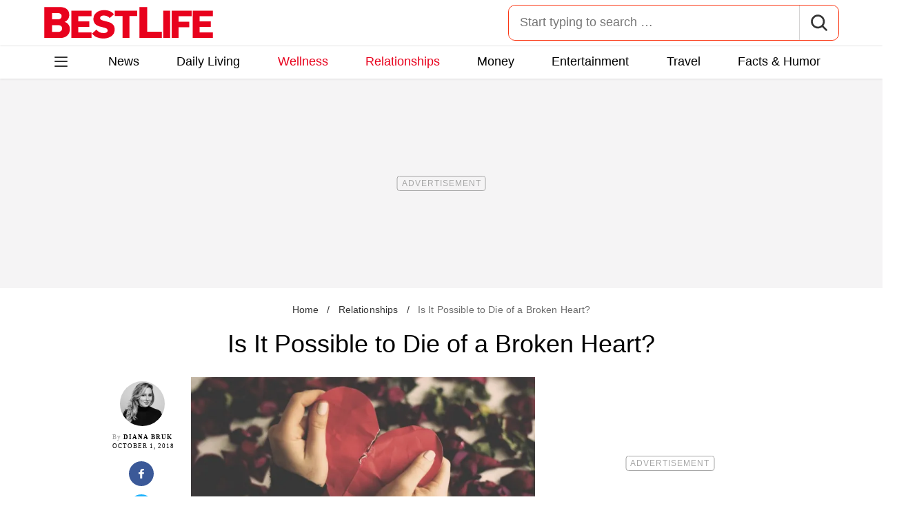

--- FILE ---
content_type: text/html; charset=UTF-8
request_url: https://bestlifeonline.com/is-it-possible-to-die-of-a-broken-heart/
body_size: 31007
content:
<!DOCTYPE html>
<html lang="en">
<head>
	<meta charset="UTF-8">
	<meta http-equiv="X-UA-Compatible" content="IE=edge">
	<meta name="viewport" content="width=device-width">
	<!-- The above 3 meta tags *must* come first in the head; any other head content must come *after* these tags -->
	

	<meta name='robots' content='index, follow, max-image-preview:large, max-snippet:-1, max-video-preview:-1' />
	<style>img:is([sizes="auto" i], [sizes^="auto," i]) { contain-intrinsic-size: 3000px 1500px }</style>
	
	<!-- This site is optimized with the Yoast SEO Premium plugin v26.2 (Yoast SEO v26.2) - https://yoast.com/wordpress/plugins/seo/ -->
	<title>Is It Possible to Die of a Broken Heart? &#8212; Best Life</title>
	<meta name="description" content="While it&#039;s extremely rare, dying of a broken heart, otherwise known as &quot;stress-induced cardiomyopathy&quot; or takotsubo, does actually happen." />
	<link rel="canonical" href="https://bestlifeonline.com/is-it-possible-to-die-of-a-broken-heart/" />
	<meta property="og:locale" content="en_US" />
	<meta property="og:type" content="article" />
	<meta property="og:title" content="Is It Possible to Die of a Broken Heart? &#8212; Best Life" />
	<meta property="og:description" content="Is It Possible to Die of a Broken Heart?" />
	<meta property="og:url" content="https://bestlifeonline.com/is-it-possible-to-die-of-a-broken-heart/" />
	<meta property="og:site_name" content="Best Life" />
	<meta property="article:publisher" content="https://www.facebook.com/BestLifeOnline" />
	<meta property="article:author" content="https://www.facebook.com/chehkoviantragedy/" />
	<meta property="article:published_time" content="2018-10-01T19:09:27+00:00" />
	<meta property="og:image" content="https://bestlifeonline.com/wp-content/uploads/sites/3/2018/02/shutterstock_588238712.jpg?quality=82&strip=all" />
	<meta property="og:image:width" content="1024" />
	<meta property="og:image:height" content="683" />
	<meta property="og:image:type" content="image/jpeg" />
	<meta name="author" content="Diana Bruk" />
	<meta name="twitter:card" content="summary_large_image" />
	<meta name="twitter:creator" content="@BrukDiana" />
	<meta name="twitter:site" content="@BestLife_Online" />
	<meta name="twitter:label1" content="Written by" />
	<meta name="twitter:data1" content="Diana Bruk" />
	<meta name="twitter:label2" content="Est. reading time" />
	<meta name="twitter:data2" content="5 minutes" />
	<script type="application/ld+json" class="yoast-schema-graph">{"@context":"https://schema.org","@graph":[{"@type":"ImageObject","inLanguage":"en-US","@id":"https://bestlifeonline.com/is-it-possible-to-die-of-a-broken-heart/#primaryimage","url":"https://bestlifeonline.com/wp-content/uploads/sites/3/2018/02/shutterstock_588238712.jpg?quality=82&strip=all","contentUrl":"https://bestlifeonline.com/wp-content/uploads/sites/3/2018/02/shutterstock_588238712.jpg?quality=82&strip=all","width":1024,"height":683,"caption":"heartbreak, Bad Dating Marriage Tips"},{"@type":"BreadcrumbList","@id":"https://bestlifeonline.com/is-it-possible-to-die-of-a-broken-heart/#breadcrumb","itemListElement":[{"@type":"ListItem","position":1,"name":"Home","item":"https://bestlifeonline.com/"},{"@type":"ListItem","position":2,"name":"Relationships","item":"https://bestlifeonline.com/relationships/"},{"@type":"ListItem","position":3,"name":"Is It Possible to Die of a Broken Heart?"}]},{"@type":"WebSite","@id":"https://bestlifeonline.com/#website","url":"https://bestlifeonline.com/","name":"Best Life","description":"Best Life is your one-stop destination for timely and research-backed lifestyle & wellness news and advice so you can live your best and healthiest life.","publisher":{"@id":"https://bestlifeonline.com/#organization"},"potentialAction":[{"@type":"SearchAction","target":{"@type":"EntryPoint","urlTemplate":"https://bestlifeonline.com/?s={search_term_string}"},"query-input":{"@type":"PropertyValueSpecification","valueRequired":true,"valueName":"search_term_string"}}],"inLanguage":"en-US"},{"@type":"NewsMediaOrganization","@id":"https://bestlifeonline.com/#organization","name":"Best Life","url":"https://bestlifeonline.com/","logo":{"@type":"ImageObject","inLanguage":"en-US","@id":"https://bestlifeonline.com/#/schema/logo/image/","url":"https://bestlifeonline.com/wp-content/uploads/sites/3/2023/07/blo-yoast-logo.png?strip=all","contentUrl":"https://bestlifeonline.com/wp-content/uploads/sites/3/2023/07/blo-yoast-logo.png?strip=all","width":696,"height":696,"caption":"Best Life"},"image":{"@id":"https://bestlifeonline.com/#/schema/logo/image/"},"sameAs":["https://www.facebook.com/BestLifeOnline","https://x.com/BestLife_Online","https://flipboard.social/@bestlife","https://www.instagram.com/bestlifeonline/","https://www.linkedin.com/company/bestlifeonline/"],"foundingDate":"2016-02-01","masthead":"https://bestlifeonline.com/about-best-life/#ourteam","publishingPrinciples":"https://galvanized.com/editorial-policy-standards/","ethicsPolicy":"https://galvanized.com/editorial-policy-standards/#ethics","diversityPolicy":"https://galvanized.com/editorial-policy-standards/#diversity","correctionsPolicy":"https://galvanized.com/editorial-policy-standards/#corrections"},{"@type":"Person","@id":"https://bestlifeonline.com/#/schema/person/9a1116c232bd03e4c48f7b60480b482c","name":"Diana Bruk","image":{"@type":"ImageObject","inLanguage":"en-US","@id":"https://bestlifeonline.com/#/schema/person/image/4e9d4795f404d61654de7db9c4d58a9a","url":"https://bestlifeonline.com/wp-content/uploads/sites/3/2019/05/diana-bruk-best-life-author.jpg?quality=82&strip=all&w=96","contentUrl":"https://bestlifeonline.com/wp-content/uploads/sites/3/2019/05/diana-bruk-best-life-author.jpg?quality=82&strip=all&w=96","caption":"Diana Bruk"},"description":"Diana is a senior editor who writes about sex and relationships, modern dating trends, and health and wellness. Her writing has appeared in The Paris Review, Salon, Guernica, OpenDemocracy, The New York Observer, BuzzFeed, Cosmopolitan, Seventeen, Esquire, and many more publications.","sameAs":["https://dianabruk.com/","https://www.facebook.com/chehkoviantragedy/","https://x.com/BrukDiana"],"url":"https://bestlifeonline.com/author/diana-bruk/"}]}</script>
	<!-- / Yoast SEO Premium plugin. -->


<meta name="fediverse:creator" content="@EatThisNotThat@flipboard.social"><link rel='dns-prefetch' href='//instaread.co' />
<link rel='dns-prefetch' href='//cdn.parsely.com' />
<link rel='dns-prefetch' href='//widgets.outbrain.com' />
<link rel='dns-prefetch' href='//stats.wp.com' />
<link href='https://htlbid.com' rel='preconnect' />
<link rel='preconnect' href='https://instaread.co' />
<link rel="alternate" type="text/xml" title="Best Life &raquo; Relationships Category Feed" href="https://bestlifeonline.com/relationships/feed/" />
<link rel="preload" as="image" fetchpriority="high" imagesrcset="https://bestlifeonline.com/wp-content/uploads/sites/3/2018/02/shutterstock_588238712.jpg?quality=82&amp;strip=all 1024w, https://bestlifeonline.com/wp-content/uploads/sites/3/2018/02/shutterstock_588238712.jpg?resize=500,333&amp;quality=82&amp;strip=all 500w, https://bestlifeonline.com/wp-content/uploads/sites/3/2018/02/shutterstock_588238712.jpg?resize=768,512&amp;quality=82&amp;strip=all 768w" imagesizes="(max-width: 1024px) 100vw, 1024px"/><link rel="preload" as="image" imagesizes="(max-width: 640px) 90vw, 640px" imagesrcset="https://bestlifeonline.com/wp-content/uploads/sites/3/2018/02/shutterstock_588238712.jpg?quality=82&amp;strip=1&amp;resize=150%2C84 150w, https://bestlifeonline.com/wp-content/uploads/sites/3/2018/02/shutterstock_588238712.jpg?quality=82&amp;strip=1&amp;resize=200%2C112 200w, https://bestlifeonline.com/wp-content/uploads/sites/3/2018/02/shutterstock_588238712.jpg?quality=82&amp;strip=1&amp;resize=300%2C169 300w, https://bestlifeonline.com/wp-content/uploads/sites/3/2018/02/shutterstock_588238712.jpg?quality=82&amp;strip=1&amp;resize=400%2C225 400w, https://bestlifeonline.com/wp-content/uploads/sites/3/2018/02/shutterstock_588238712.jpg?quality=82&amp;strip=1&amp;resize=600%2C338 600w, https://bestlifeonline.com/wp-content/uploads/sites/3/2018/02/shutterstock_588238712.jpg?quality=82&amp;strip=1&amp;resize=640%2C360 640w, https://bestlifeonline.com/wp-content/uploads/sites/3/2018/02/shutterstock_588238712.jpg?quality=82&amp;strip=1&amp;resize=800%2C450 800w, https://bestlifeonline.com/wp-content/uploads/sites/3/2018/02/shutterstock_588238712.jpg?quality=82&amp;strip=1&amp;resize=970%2C546 970w, https://bestlifeonline.com/wp-content/uploads/sites/3/2018/02/shutterstock_588238712.jpg?quality=82&amp;strip=1&amp;resize=1200%2C675 1200w, https://bestlifeonline.com/wp-content/uploads/sites/3/2018/02/shutterstock_588238712.jpg?quality=82&amp;strip=1&amp;resize=1250%2C702 1250w, https://bestlifeonline.com/wp-content/uploads/sites/3/2018/02/shutterstock_588238712.jpg?quality=82&amp;strip=1&amp;resize=1400%2C788 1400w, https://bestlifeonline.com/wp-content/uploads/sites/3/2018/02/shutterstock_588238712.jpg?quality=82&amp;strip=1&amp;resize=1600%2C900 1600w, https://bestlifeonline.com/wp-content/uploads/sites/3/2018/02/shutterstock_588238712.jpg?quality=82&amp;strip=1&amp;resize=1920%2C1080 1920w" importance="high">
<link rel="preload" as="style" href="https://bestlifeonline.com/wp-content/themes/bestlife/css/main-concat.css?ver=1769504312">
<link rel="preload" href="https://bestlifeonline.com/wp-content/themes/bestlife/fonts/roboto-condensed-v19-latin-regular.woff2" as="font" type="font/woff2" crossorigin>
<link rel="preload" href="https://bestlifeonline.com/wp-content/themes/bestlife/fonts/roboto-v20-latin-700.woff2" as="font" type="font/woff2" crossorigin>
<style id='classic-theme-styles-inline-css'>
/*! This file is auto-generated */
.wp-block-button__link{color:#fff;background-color:#32373c;border-radius:9999px;box-shadow:none;text-decoration:none;padding:calc(.667em + 2px) calc(1.333em + 2px);font-size:1.125em}.wp-block-file__button{background:#32373c;color:#fff;text-decoration:none}
</style>
<style id='co-authors-plus-coauthors-style-inline-css'>
.wp-block-co-authors-plus-coauthors.is-layout-flow [class*=wp-block-co-authors-plus]{display:inline}

</style>
<style id='co-authors-plus-avatar-style-inline-css'>
.wp-block-co-authors-plus-avatar :where(img){height:auto;max-width:100%;vertical-align:bottom}.wp-block-co-authors-plus-coauthors.is-layout-flow .wp-block-co-authors-plus-avatar :where(img){vertical-align:middle}.wp-block-co-authors-plus-avatar:is(.alignleft,.alignright){display:table}.wp-block-co-authors-plus-avatar.aligncenter{display:table;margin-inline:auto}

</style>
<style id='co-authors-plus-image-style-inline-css'>
.wp-block-co-authors-plus-image{margin-bottom:0}.wp-block-co-authors-plus-image :where(img){height:auto;max-width:100%;vertical-align:bottom}.wp-block-co-authors-plus-coauthors.is-layout-flow .wp-block-co-authors-plus-image :where(img){vertical-align:middle}.wp-block-co-authors-plus-image:is(.alignfull,.alignwide) :where(img){width:100%}.wp-block-co-authors-plus-image:is(.alignleft,.alignright){display:table}.wp-block-co-authors-plus-image.aligncenter{display:table;margin-inline:auto}

</style>
<style id='wp-parsely-recommendations-style-inline-css'>
.parsely-recommendations-list-title{font-size:1.2em}.parsely-recommendations-list{list-style:none;padding:unset}.parsely-recommendations-cardbody{overflow:hidden;padding:.8em;text-overflow:ellipsis;white-space:nowrap}.parsely-recommendations-cardmedia{padding:.8em .8em 0}

</style>
<style id='jetpack-sharing-buttons-style-inline-css'>
.jetpack-sharing-buttons__services-list{display:flex;flex-direction:row;flex-wrap:wrap;gap:0;list-style-type:none;margin:5px;padding:0}.jetpack-sharing-buttons__services-list.has-small-icon-size{font-size:12px}.jetpack-sharing-buttons__services-list.has-normal-icon-size{font-size:16px}.jetpack-sharing-buttons__services-list.has-large-icon-size{font-size:24px}.jetpack-sharing-buttons__services-list.has-huge-icon-size{font-size:36px}@media print{.jetpack-sharing-buttons__services-list{display:none!important}}.editor-styles-wrapper .wp-block-jetpack-sharing-buttons{gap:0;padding-inline-start:0}ul.jetpack-sharing-buttons__services-list.has-background{padding:1.25em 2.375em}
</style>
<style id='elasticpress-facet-style-inline-css'>
.widget_ep-facet input[type=search],.wp-block-elasticpress-facet input[type=search]{margin-bottom:1rem}.widget_ep-facet .searchable .inner,.wp-block-elasticpress-facet .searchable .inner{max-height:20em;overflow:scroll}.widget_ep-facet .term.hide,.wp-block-elasticpress-facet .term.hide{display:none}.widget_ep-facet .empty-term,.wp-block-elasticpress-facet .empty-term{opacity:.5;position:relative}.widget_ep-facet .empty-term:after,.wp-block-elasticpress-facet .empty-term:after{bottom:0;content:" ";display:block;left:0;position:absolute;right:0;top:0;width:100%;z-index:2}.widget_ep-facet .level-1,.wp-block-elasticpress-facet .level-1{padding-left:20px}.widget_ep-facet .level-2,.wp-block-elasticpress-facet .level-2{padding-left:40px}.widget_ep-facet .level-3,.wp-block-elasticpress-facet .level-3{padding-left:60px}.widget_ep-facet .level-4,.wp-block-elasticpress-facet .level-4{padding-left:5pc}.widget_ep-facet .level-5,.wp-block-elasticpress-facet .level-5{padding-left:75pt}.widget_ep-facet input[disabled],.wp-block-elasticpress-facet input[disabled]{cursor:pointer;opacity:1}.widget_ep-facet .term a,.wp-block-elasticpress-facet .term a{-webkit-box-align:center;-ms-flex-align:center;align-items:center;display:-webkit-box;display:-ms-flexbox;display:flex;position:relative}.widget_ep-facet .term a:hover .ep-checkbox,.wp-block-elasticpress-facet .term a:hover .ep-checkbox{background-color:#ccc}.ep-checkbox{-webkit-box-align:center;-ms-flex-align:center;-ms-flex-negative:0;-webkit-box-pack:center;-ms-flex-pack:center;align-items:center;background-color:#eee;display:-webkit-box;display:-ms-flexbox;display:flex;flex-shrink:0;height:1em;justify-content:center;margin-right:.25em;width:1em}.ep-checkbox:after{border:solid #fff;border-width:0 .125em .125em 0;content:"";display:none;height:.5em;-webkit-transform:rotate(45deg);transform:rotate(45deg);width:.25em}.ep-checkbox.checked{background-color:#5e5e5e}.ep-checkbox.checked:after{display:block}

</style>
<link rel='stylesheet' id='gnp-css' href='https://bestlifeonline.com/wp-content/client-mu-plugins/galvanized-network-plugin/build/css/gnp.css?ver=d0ebf1635c9a7f30e423' media='all' />
<link rel='stylesheet' id='gnp-bestlife-css' href='https://bestlifeonline.com/wp-content/client-mu-plugins/galvanized-network-plugin/build/css/bestlife.css?ver=79aa95d6c67ea496fd39' media='all' />
<link rel='stylesheet' id='panzoom-css' href='https://bestlifeonline.com/wp-content/client-mu-plugins/galvanized-network-plugin/css/vendor/fancyapps/panzoom/panzoom.css' media='all' />
<style id='google-fonts-roboto-inline-css'>
@font-face{font-family:Roboto;font-style:normal;font-weight:300;font-display:optional;src:url(/wp-content/themes/bestlife/fonts/roboto-v20-latin-300.woff2) format('woff2'),url(/wp-content/themes/bestlife/fonts/roboto-v20-latin-300.woff) format('woff')}@font-face{font-family:Roboto;font-style:normal;font-weight:400;font-display:optional;src:url(/wp-content/themes/bestlife/fonts/roboto-v20-latin-regular.woff2) format('woff2'),url(/wp-content/themes/bestlife/fonts/roboto-v20-latin-regular.woff) format('woff')}@font-face{font-family:Roboto;font-style:normal;font-weight:500;font-display:optional;src:url(/wp-content/themes/bestlife/fonts/roboto-v20-latin-500.woff2) format('woff2'),url(/wp-content/themes/bestlife/fonts/roboto-v20-latin-500.woff) format('woff')}@font-face{font-family:Roboto;font-style:normal;font-weight:700;font-display:swap;src:url(/wp-content/themes/bestlife/fonts/roboto-v20-latin-700.woff2) format('woff2'),url(/wp-content/themes/bestlife/fonts/roboto-v20-latin-700.woff) format('woff')}@font-face{font-family:Roboto;font-style:normal;font-weight:900;font-display:swap;src:url(/wp-content/themes/bestlife/fonts/roboto-v20-latin-900.woff2) format('woff2'),url(/wp-content/themes/bestlife/fonts/roboto-v20-latin-900.woff) format('woff')}@font-face{font-family:'Roboto Condensed';font-style:italic;font-weight:400;font-display:optional;src:url(/wp-content/themes/bestlife/fonts/roboto-condensed-v19-latin-italic.woff2) format('woff2'),url(/wp-content/themes/bestlife/fonts/roboto-condensed-v19-latin-italic.woff) format('woff')}@font-face{font-family:'Roboto Condensed';font-style:normal;font-weight:400;font-display:swap;src:url(/wp-content/themes/bestlife/fonts/roboto-condensed-v19-latin-regular.woff2) format('woff2'),url(/wp-content/themes/bestlife/fonts/roboto-condensed-v19-latin-regular.woff) format('woff')}@font-face{font-family:'Roboto Condensed';font-style:italic;font-weight:700;font-display:swap;src:url(/wp-content/themes/bestlife/fonts/roboto-condensed-v19-latin-700italic.woff2) format('woff2'),url(/wp-content/themes/bestlife/fonts/roboto-condensed-v19-latin-700italic.woff) format('woff')}@font-face{font-family:'Roboto Condensed';font-style:normal;font-weight:700;font-display:optional;src:url(/wp-content/themes/bestlife/fonts/roboto-condensed-v19-latin-700.woff2) format('woff2'),url(/wp-content/themes/bestlife/fonts/roboto-condensed-v19-latin-700.woff) format('woff')}

</style>
<link rel='stylesheet' id='main-css' href='https://bestlifeonline.com/wp-content/themes/bestlife/css/main-concat.css?ver=1769504312' media='all' />
<style id='xcurrent-critical-lazy-embeds-inline-css'>
lite-youtube,lite-vimeo{background-color:#000;display:block;contain:content;background-position:center center;background-size:cover;position:relative}lite-youtube::after{content:"";display:block;padding-bottom:calc(100% / (16 / 9))}lite-youtube iframe{width:100%;height:100%;position:absolute;top:0;left:0}lite-youtube>.lty-playbtn{display:none}lite-vimeo{aspect-ratio:16/9}.lazy-embed,.lazy-embed--loaded{min-height:var(--mobile-height, 100px)}@media only screen and (min-width: 600px){.lazy-embed,.lazy-embed--loaded{min-height:var(--desktop-height, 100px)}}.embed-twitter-com blockquote.twitter-tweet{visibility:hidden;opacity:0}.tweet-container{max-width:550px}.tweet-container video{max-width:100%}.tweet-media__img,.tweet-media__video{aspect-ratio:var(--ar, 16/9)}.embed-tiktok-com{min-height:743px;margin:18px 0 0}@media only screen and (min-width: 600px){.embed-tiktok-com{min-height:728px}}.embed-tiktok-com .tiktok-embed{visibility:hidden;opacity:0;margin:0}.embed-instagram-com{min-height:var(--mobile-height, 509px)}@media only screen and (min-width: 600px){.embed-instagram-com{min-height:var(--desktop-height, 663px)}}.embed-instagram-com blockquote.instagram-media{visibility:hidden;opacity:0}

</style>
<script type="text/javascript" data-init="scroll" data-delay="0" data-src="https://widgets.outbrain.com/outbrain.js" id="outbrain-js" defer></script>
<link rel="https://api.w.org/" href="https://bestlifeonline.com/wp-json/" /><link rel="alternate" title="JSON" type="application/json" href="https://bestlifeonline.com/wp-json/wp/v2/posts/99863" /><link rel='shortlink' href='https://bestlifeonline.com/?p=99863' />

<script>!function(){window.gnp=window.gnp||{};const n=navigator.deviceMemory||null;window.gnp.isLowMemory=null!==n&&n<=4,window.gnp.isLighthouseAudit=/Lighthouse|Moto g/i.test(navigator.userAgent),window.gnp.isSlowHardware=!(document.cookie.indexOf("isSlowHardware=0")>-1||window.innerWidth>=768||/iPad|iPhone|iPod/i.test(navigator.userAgent)),!window.gnp.isLighthouseAudit&&window.performance&&window.addEventListener("load",function(){const n=[];performance.getEntriesByType("paint").forEach(function(i){n.push(i)});const i=n.find(function(n){return"first-contentful-paint"===n.name});if(i&&(window.gnp.isSlowHardware=i.startTime>1800,!window.gnp.isSlowHardware)){const n=new Date;n.setTime(Date.now()+6048e5),document.cookie="isSlowHardware="+(window.gnp.isSlowHardware?1:0)+"; path=/; expires="+n.toUTCString()}})}();</script>
<!-- InMobi Choice. Consent Manager Tag v3.0 (for TCF 2.2) -->
<script async type="text/javascript">
(function() {
  var host = window.location.hostname;
  var element = document.createElement('script');
  var firstScript = document.getElementsByTagName('script')[0];
  var url = 'https://cmp.inmobi.com'
	.concat('/choice/', 'GANCBjEfRH5Fe', '/', host, '/choice.js?tag_version=V3');
  var uspTries = 0;
  var uspTriesLimit = 3;
  element.async = true;
  element.type = 'text/javascript';
  element.src = url;

  firstScript.parentNode.insertBefore(element, firstScript);

  function makeStub() {
	var TCF_LOCATOR_NAME = '__tcfapiLocator';
	var queue = [];
	var win = window;
	var cmpFrame;

	function addFrame() {
	  var doc = win.document;
	  var otherCMP = !!(win.frames[TCF_LOCATOR_NAME]);

	  if (!otherCMP) {
		if (doc.body) {
		  var iframe = doc.createElement('iframe');

		  iframe.style.cssText = 'display:none';
		  iframe.name = TCF_LOCATOR_NAME;
		  doc.body.appendChild(iframe);
		} else {
		  setTimeout(addFrame, 5);
		}
	  }
	  return !otherCMP;
	}

	function tcfAPIHandler() {
	  var gdprApplies;
	  var args = arguments;

	  if (!args.length) {
		return queue;
	  } else if (args[0] === 'setGdprApplies') {
		if (
		  args.length > 3 &&
		  args[2] === 2 &&
		  typeof args[3] === 'boolean'
		) {
		  gdprApplies = args[3];
		  if (typeof args[2] === 'function') {
			args[2]('set', true);
		  }
		}
	  } else if (args[0] === 'ping') {
		var retr = {
		  gdprApplies: gdprApplies,
		  cmpLoaded: false,
		  cmpStatus: 'stub'
		};

		if (typeof args[2] === 'function') {
		  args[2](retr);
		}
	  } else {
		if(args[0] === 'init' && typeof args[3] === 'object') {
		  args[3] = Object.assign(args[3], { tag_version: 'V3' });
		}
		queue.push(args);
	  }
	}

	function postMessageEventHandler(event) {
	  var msgIsString = typeof event.data === 'string';
	  var json = {};

	  try {
		if (msgIsString) {
		  json = JSON.parse(event.data);
		} else {
		  json = event.data;
		}
	  } catch (ignore) {}

	  var payload = json.__tcfapiCall;

	  if (payload) {
		window.__tcfapi(
		  payload.command,
		  payload.version,
		  function(retValue, success) {
			var returnMsg = {
			  __tcfapiReturn: {
				returnValue: retValue,
				success: success,
				callId: payload.callId
			  }
			};
			if (msgIsString) {
			  returnMsg = JSON.stringify(returnMsg);
			}
			if (event && event.source && event.source.postMessage) {
			  event.source.postMessage(returnMsg, '*');
			}
		  },
		  payload.parameter
		);
	  }
	}

	while (win) {
	  try {
		if (win.frames[TCF_LOCATOR_NAME]) {
		  cmpFrame = win;
		  break;
		}
	  } catch (ignore) {}

	  if (win === window.top) {
		break;
	  }
	  win = win.parent;
	}
	if (!cmpFrame) {
	  addFrame();
	  win.__tcfapi = tcfAPIHandler;
	  win.addEventListener('message', postMessageEventHandler, false);
	}
  };

  makeStub();

  function makeGppStub() {
	const CMP_ID = 10;
	const SUPPORTED_APIS = [
	  '2:tcfeuv2',
	  '6:uspv1',
	  '7:usnatv1',
	  '8:usca',
	  '9:usvav1',
	  '10:uscov1',
	  '11:usutv1',
	  '12:usctv1'
	];

	window.__gpp_addFrame = function (n) {
	  if (!window.frames[n]) {
		if (document.body) {
		  var i = document.createElement("iframe");
		  i.style.cssText = "display:none";
		  i.name = n;
		  document.body.appendChild(i);
		} else {
		  window.setTimeout(window.__gpp_addFrame, 10, n);
		}
	  }
	};
	window.__gpp_stub = function () {
	  var b = arguments;
	  __gpp.queue = __gpp.queue || [];
	  __gpp.events = __gpp.events || [];

	  if (!b.length || (b.length == 1 && b[0] == "queue")) {
		return __gpp.queue;
	  }

	  if (b.length == 1 && b[0] == "events") {
		return __gpp.events;
	  }

	  var cmd = b[0];
	  var clb = b.length > 1 ? b[1] : null;
	  var par = b.length > 2 ? b[2] : null;
	  if (cmd === "ping") {
		clb(
		  {
			gppVersion: "1.1", // must be "Version.Subversion", current: "1.1"
			cmpStatus: "stub", // possible values: stub, loading, loaded, error
			cmpDisplayStatus: "hidden", // possible values: hidden, visible, disabled
			signalStatus: "not ready", // possible values: not ready, ready
			supportedAPIs: SUPPORTED_APIS, // list of supported APIs
			cmpId: CMP_ID, // IAB assigned CMP ID, may be 0 during stub/loading
			sectionList: [],
			applicableSections: [-1],
			gppString: "",
			parsedSections: {},
		  },
		  true
		);
	  } else if (cmd === "addEventListener") {
		if (!("lastId" in __gpp)) {
		  __gpp.lastId = 0;
		}
		__gpp.lastId++;
		var lnr = __gpp.lastId;
		__gpp.events.push({
		  id: lnr,
		  callback: clb,
		  parameter: par,
		});
		clb(
		  {
			eventName: "listenerRegistered",
			listenerId: lnr, // Registered ID of the listener
			data: true, // positive signal
			pingData: {
			  gppVersion: "1.1", // must be "Version.Subversion", current: "1.1"
			  cmpStatus: "stub", // possible values: stub, loading, loaded, error
			  cmpDisplayStatus: "hidden", // possible values: hidden, visible, disabled
			  signalStatus: "not ready", // possible values: not ready, ready
			  supportedAPIs: SUPPORTED_APIS, // list of supported APIs
			  cmpId: CMP_ID, // list of supported APIs
			  sectionList: [],
			  applicableSections: [-1],
			  gppString: "",
			  parsedSections: {},
			},
		  },
		  true
		);
	  } else if (cmd === "removeEventListener") {
		var success = false;
		for (var i = 0; i < __gpp.events.length; i++) {
		  if (__gpp.events[i].id == par) {
			__gpp.events.splice(i, 1);
			success = true;
			break;
		  }
		}
		clb(
		  {
			eventName: "listenerRemoved",
			listenerId: par, // Registered ID of the listener
			data: success, // status info
			pingData: {
			  gppVersion: "1.1", // must be "Version.Subversion", current: "1.1"
			  cmpStatus: "stub", // possible values: stub, loading, loaded, error
			  cmpDisplayStatus: "hidden", // possible values: hidden, visible, disabled
			  signalStatus: "not ready", // possible values: not ready, ready
			  supportedAPIs: SUPPORTED_APIS, // list of supported APIs
			  cmpId: CMP_ID, // CMP ID
			  sectionList: [],
			  applicableSections: [-1],
			  gppString: "",
			  parsedSections: {},
			},
		  },
		  true
		);
	  } else if (cmd === "hasSection") {
		clb(false, true);
	  } else if (cmd === "getSection" || cmd === "getField") {
		clb(null, true);
	  }
	  //queue all other commands
	  else {
		__gpp.queue.push([].slice.apply(b));
	  }
	};
	window.__gpp_msghandler = function (event) {
	  var msgIsString = typeof event.data === "string";
	  try {
		var json = msgIsString ? JSON.parse(event.data) : event.data;
	  } catch (e) {
		var json = null;
	  }
	  if (typeof json === "object" && json !== null && "__gppCall" in json) {
		var i = json.__gppCall;
		window.__gpp(
		  i.command,
		  function (retValue, success) {
			var returnMsg = {
			  __gppReturn: {
				returnValue: retValue,
				success: success,
				callId: i.callId,
			  },
			};
			event.source.postMessage(msgIsString ? JSON.stringify(returnMsg) : returnMsg, "*");
		  },
		  "parameter" in i ? i.parameter : null,
		  "version" in i ? i.version : "1.1"
		);
	  }
	};
	if (!("__gpp" in window) || typeof window.__gpp !== "function") {
	  window.__gpp = window.__gpp_stub;
	  window.addEventListener("message", window.__gpp_msghandler, false);
	  window.__gpp_addFrame("__gppLocator");
	}
  };

  makeGppStub();

  var uspStubFunction = function() {
	var arg = arguments;
	if (typeof window.__uspapi !== uspStubFunction) {
	  setTimeout(function() {
		if (typeof window.__uspapi !== 'undefined') {
		  window.__uspapi.apply(window.__uspapi, arg);
		}
	  }, 500);
	}
  };

  var checkIfUspIsReady = function() {
	uspTries++;
	if (window.__uspapi === uspStubFunction && uspTries < uspTriesLimit) {
	  console.warn('USP is not accessible');
	} else {
	  clearInterval(uspInterval);
	}
  };

  if (typeof window.__uspapi === 'undefined') {
	window.__uspapi = uspStubFunction;
	var uspInterval = setInterval(checkIfUspIsReady, 6000);
  }
})();
</script>
<!-- End InMobi Choice. Consent Manager Tag v3.0 (for TCF 2.2) -->
<link rel="stylesheet" type="text/css" href="https://htlbid.com/v3/bestlifeonline.com/htlbid.css" />
<script async src="https://htlbid.com/v3/bestlifeonline.com/htlbid.js"></script>
<script>
	window.htlbid = window.htlbid || {};
	htlbid.cmd = htlbid.cmd || [];
	htlbid.cmd.push(function() {
		htlbid.setTargeting("is_testing","no"); // Set to "no" for production
		htlbid.setTargeting("is_home", "no"); // Set to "yes" on the homepage
		htlbid.setTargeting("category", "Relationships"); // dynamically pass page category into this function
		htlbid.setTargeting("post_id", "99863"); // dynamically pass unique post/page id into this function
		htlbid.layout();
	});
</script><meta name="parsely-tags" content="dating" />
<script type="text/javascript">var ajaxurl = "https://bestlifeonline.com/wp-admin/admin-ajax.php";</script>	<style>img#wpstats{display:none}</style>
		<script type="application/ld+json" class="wp-parsely-metadata">{"@context":"https:\/\/schema.org","@type":"Article","headline":"Is It Possible to Die of a Broken Heart?","url":"https:\/\/bestlifeonline.com\/is-it-possible-to-die-of-a-broken-heart\/","mainEntityOfPage":{"@type":"WebPage","@id":"https:\/\/bestlifeonline.com\/is-it-possible-to-die-of-a-broken-heart\/"},"thumbnailUrl":"https:\/\/bestlifeonline.com\/wp-content\/uploads\/sites\/3\/2018\/02\/shutterstock_588238712.jpg?quality=82&strip=all&w=150&h=150&crop=1","image":{"@type":"ImageObject","url":"https:\/\/bestlifeonline.com\/wp-content\/uploads\/sites\/3\/2018\/02\/shutterstock_588238712.jpg?quality=82&strip=all","width":1024,"height":683},"articleSection":"Relationships","creator":["Diana Bruk"],"publisher":{"@type":"NewsMediaOrganization","name":"Best Life","logo":{"@type":"ImageObject","url":"https:\/\/bestlifeonline.com\/wp-content\/uploads\/sites\/3\/2024\/01\/BL_favicon-1.png?strip=all","width":480,"height":480},"foundingDate":"2014","masthead":"https:\/\/bestlifeonline.com\/about-best-life\/#ourteam","publishingPrinciples":"https:\/\/bestlifeonline.com\/about-best-life\/#policy","correctionsPolicy":"https:\/\/bestlifeonline.com\/about-best-life\/#accuracy","ethicsPolicy":"https:\/\/bestlifeonline.com\/about-best-life\/#ethics","sameAs":["https:\/\/www.facebook.com\/BestLifeOnline","https:\/\/www.instagram.com\/bestlifeonline\/"]},"keywords":["dating"],"datePublished":"2018-10-01T19:09:27Z","dateModified":"2018-10-15T20:44:19Z","alternativeHeadline":"Is It Possible to Die of a Broken Heart? &#8212; Best Life","description":"While it's extremely rare, dying of a broken heart, otherwise known as \"stress-induced cardiomyopathy\" or takotsubo, does actually happen.","articleBody":"If you've ever been dumped, you know the feeling all too well\u2014that unmistakable, all-encompassing blend of anxiety and depression that is heartbreak.\r\n\r\nPain courses through your entire body, and your heart feels like it's both ice-cold and on fire at the same time. You feel like you are dying, sinking slowly into an impenetrable abyss. Sometimes, the pain abates for a moment, but then another waves crashes over you, this one so strong you feel certain your heart is actually going to split and crack.\r\n\r\nAnd if you've lost a loved one permanently, the pain is even more unbearable. After all, how many times have you heard of couples who were together for 40 years or more, and after one partner dies, the other dies only weeks or months afterwards, as if surrendering to the grave in a bout of sadness and grief?\r\n\r\nWell, it all begs the question: Can someone really die of a broken heart? Read on to find out, because the truth will surprise you. And for more on eternal love, don't miss the 40 Secrets of Couples Who've Been Married for 40 Years.\u00a0\r\n\r\n\r\n\r\n\r\n\r\nAs it turns out, you can. Broken-heart syndrome is also known in medical spheres as \"stress-induced cardiomyopathy,\" in which the strain that your grief is placing on your heart becomes so great it gives out.\r\n\r\n\"What we know is that for some people the stress of losing a loved one, or any kind of stressful event in your life, does precipitate a whole bunch of reactions in the physical body as well as in your mind that can cause disease and sometimes cause someone to pass away,\"\u00a0Australian heart surgeon Nikki Stamp told ABC News. \"What that does is do things like increase your heart rate and blood pressure, makes your heart work faster, makes your blood sticky, and ruins your immune system.\"\r\n\r\n\r\n\r\n\r\n\r\nBut when doctors speak of dying of a broken heart, they are really referring to an incredibly rare condition called\u00a0\"takotsubo cardiomyopathy.\"\r\n\r\n\"What happens is in an acutely stressful event \u2026 there is a\u00a0massive rush of adrenaline\u00a0and it causes something similar to a heart attack,\" Dr Stamp said. \"When it comes to takotsubo, we do actually see all of the tests that point to a heart attack.\"\r\n\r\nThe reason it's called takotsubo syndrome is because, in these cases, the heart will typically balloon into the shape of a takotsubo\u2014the Japanese word for a vase-like pot used to trap an octopus.\r\n\r\n\r\n\r\n\r\n\r\nAccording to a recent Harvard health report,\u00a0takotsubo occurs predominantly with older women, and 90 percent of reported cases happen to women between the ages of 58 and 75. However, most people who suffer from broken heart syndrome do recover within a month, and only 5 percent of women who have died of a heart attack have been diagnosed with the disorder.\r\n\r\nThis syndrome is believed to be the reason that research has shown your risk of dying increases in the first 30 days of losing a loved one, as well as the reason you read so many stories of people who have been together for 70 years passing on within 24 hours of one another.\r\n\r\nBut it's also worth noting that takotsubo can be triggered by other extremely trauma-inducing life events, such as a car accident or natural disaster. For example, following the 2011 earthquake in Christchurch, New Zealand, which killed 185 people, 21 women with an average age of 68 were diagnosed with takotsubo. And for more about your ticker, here's What Happens to Your Body When You're Having a Heart Attack.\u00a0\r\n\r\n\r\n\r\n\r\n\r\nGiven how rare of a condition it is, and how extreme the trauma has to be to induce it, the likelihood of you dying from a broken heart over a failed romance is extremely slim, not matter what the poets say.\r\n\r\nWith breakups, the problem isn't so much your heart as it is your brain. In a series of experiments for her book, Why We Love, biological anthropologist Helen Fisher found that the brain of someone in love is very similar to that of a cocaine addict, leading her to conclude that, on a neurological level, \"romantic love\u00a0is an\u00a0addiction.\"\r\n\r\nGiven that it rewards the pleasure centers in the brain in much the same way as a drug-induced high, people in love will feel euphoric when in the presence of the object of their affection, and suffer from all-consuming craving and separation anxiety when they're not around.\r\n\r\nIt also means that when their partners abandon them, they can often suffer the same type of intense withdrawal symptoms as an addict trying to wean himself off of heroin.\r\n\r\n\r\n\r\n\r\n\r\nThe good news is that the researchers also found that time does heal these kinds of wounds, and that the more time passes since the breakup, the less activity there is in the area of the brain associated with attachment.\r\n\r\nFor what's worth, Fisher does also say that it's beneficial for the healing process to reflect upon the breakup as opposed to doing everything possible to put it out of your mind.\r\n\r\n\"It seems to be healthy for the brain, to instead of just wallowing in despair, to think about the situation more actively and try to work out how you're going to handle it,\" she said.\r\n\r\nSo if you're heartbroken, remind yourself that the likelihood is this too shall pass. And for more recent research on emotional attachment, check out\u00a0Here's Why Scientists Say Holding Hands Is Amazing for You.\r\n\r\nTo discover more amazing secrets about living your best life,\u00a0click here\u00a0to sign up for our FREE daily newsletter!","author":[{"@type":"Person","name":"Diana Bruk","url":"https:\/\/bestlifeonline.com\/author\/diana-bruk\/","jobTitle":"","sameAs":["https:\/\/x.com\/BrukDiana","https:\/\/www.facebook.com\/chehkoviantragedy\/"]}],"inLanguage":"en","mainEntity":{"@type":"ItemList","name":"Is It Possible to Die of a Broken Heart?","numberOfItems":5,"itemListElement":[{"@type":"ListItem","position":1,"item":{"@type":"Thing","name":"Stress-Induced Cardiomyopathy","url":"https:\/\/bestlifeonline.com\/is-it-possible-to-die-of-a-broken-heart\/#stress-induced-cardiomyopathy","description":"As it turns out, you can. Broken-heart syndrome is also known in medical spheres as \"stress-induced cardiomyopathy,\" in which the strain that your grief is placing on your heart becomes so great it gives out. \"What we know is that ...","image":"https:\/\/bestlifeonline.com\/wp-content\/uploads\/sites\/3\/2018\/08\/sad-bride.jpg?quality=82&strip=all"}},{"@type":"ListItem","position":2,"item":{"@type":"Thing","name":"Takotsubo","url":"https:\/\/bestlifeonline.com\/is-it-possible-to-die-of-a-broken-heart\/#takotsubo","description":"But when doctors speak of dying of a broken heart, they are really referring to an incredibly rare condition called\u00a0\"takotsubo cardiomyopathy.\" \"What happens is in an acutely stressful event \u2026 there is a\u00a0massive rush of adrenaline\u00a0and it causes something similar ...","image":"https:\/\/bestlifeonline.com\/wp-content\/uploads\/sites\/3\/2017\/04\/shutterstock_388196899.jpg?quality=82&strip=all"}},{"@type":"ListItem","position":3,"item":{"@type":"Thing","name":"Older Women Are At Greatest Risk","url":"https:\/\/bestlifeonline.com\/is-it-possible-to-die-of-a-broken-heart\/#older-women-are-at-greatest-risk","description":"According to a recent Harvard health report,\u00a0takotsubo occurs predominantly with older women, and 90 percent of reported cases happen to women between the ages of 58 and 75. However, most people who suffer from broken heart syndrome do recover within ...","image":"https:\/\/bestlifeonline.com\/wp-content\/uploads\/sites\/3\/2018\/09\/old-woman-sad.jpg?quality=82&strip=all"}},{"@type":"ListItem","position":4,"item":{"@type":"Thing","name":"Your Brain Is the Real Issue","url":"https:\/\/bestlifeonline.com\/is-it-possible-to-die-of-a-broken-heart\/#your-brain-is-the-real-issue","description":"Given how rare of a condition it is, and how extreme the trauma has to be to induce it, the likelihood of you dying from a broken heart over a failed romance is extremely slim, not matter what the poets ...","image":"https:\/\/bestlifeonline.com\/wp-content\/uploads\/sites\/3\/2018\/02\/Man-with-Depression.jpg?quality=82&strip=all"}},{"@type":"ListItem","position":5,"item":{"@type":"Thing","name":"Time Heals All Wounds","url":"https:\/\/bestlifeonline.com\/is-it-possible-to-die-of-a-broken-heart\/#time-heals-all-wounds","description":"The good news is that the researchers also found that time does heal these kinds of wounds, and that the more time passes since the breakup, the less activity there is in the area of the brain associated with attachment. ...","image":"https:\/\/bestlifeonline.com\/wp-content\/uploads\/sites\/3\/2018\/09\/african-american-woman-smiling.jpg?quality=82&strip=all"}}]}}</script><script>
    var PushlySDK = window.PushlySDK || [];
    function pushly() { PushlySDK.push(arguments) }
    pushly('load', {
        domainKey: decodeURIComponent("ACb0x5wFRkU5Fb8TOsHhQL209QXiijIQnGTS"),
        sw: "https://bestlifeonline.com/wp-content/plugins/pushly/assets/js/pushly-sdk-worker.js.php",
        swScope: "https://bestlifeonline.com/wp-content/plugins/pushly/"    });
</script>

<script>
window.addEventListener('load', function() {

	// Early return if the device is considered slow.
    if ( window.gnp.isSlowHardware  || window.gnp.isLowMemory ) {
        return;
    }

	// Default delay of 1200ms for loading GTM.
    setTimeout(function() {
		(function( w, d, s, l, i ) {
			w[l] = w[l] || [];
			w[l].push( {
				'gtm.start':
					new Date().getTime(), event: 'gtm.js'
			} );
			var f = d.getElementsByTagName( s )[0],
				j = d.createElement( s ), dl = l != 'dataLayer' ? '&l=' + l : '';
			j.async = true;
			j.src = 'https://www.googletagmanager.com/gtm.js?id=' + i + dl;
			f.parentNode.insertBefore( j, f );
		})( window, document, 'script', 'dataLayer', 'GTM-WSJLVGT' );
    }, 1200);
});
</script><!-- LiveConnect Tag for Publishers -->
<script>
						(function(){
								if(!/Lighthouse|Moto g/i.test(navigator.userAgent)) {
									var script = document.createElement('script');
									script.async = true;
									window.addEventListener('load', function(){
										setTimeout(function(){
											script.src = '//b-code.liadm.com/a-01ao.min.js';
											document.body.appendChild(script);
										}, (gnp.isSlowHardware ? 2000 : 200));
									});
								}
						}())
						</script>
<!-- LiveConnect Tag for Publishers --><link rel="icon" href="https://bestlifeonline.com/wp-content/uploads/sites/3/2024/01/BL_favicon-1.png?strip=all&#038;w=32" sizes="32x32" />
<link rel="icon" href="https://bestlifeonline.com/wp-content/uploads/sites/3/2024/01/BL_favicon-1.png?strip=all&#038;w=192" sizes="192x192" />
<link rel="apple-touch-icon" href="https://bestlifeonline.com/wp-content/uploads/sites/3/2024/01/BL_favicon-1.png?strip=all&#038;w=180" />
<meta name="msapplication-TileImage" content="https://bestlifeonline.com/wp-content/uploads/sites/3/2024/01/BL_favicon-1.png?strip=all&#038;w=270" />
<style type="text/css" rel="nav-colors">.navbar-secondary .navbar-nav > .red > a {
  color: white;
  background: red;
}
.navbar-secondary .navbar-nav > .red > a:hover {
  color: red;
  background: white;
}

.navbar-secondary .navbar-nav > .hotpink > a:hover {
  color: white;
  background: hotpink;
}

.navbar-secondary .navbar-nav > .tiffblue > a {
  color: #81d8d0;
}

.secondary-menu .navbar-nav > .tiffblue > a {
  color: #81d8d0;
}</style>		<style type="text/css" id="wp-custom-css">
			.hide-mobile.social-footer-wrap img {
 filter: brightness(0) invert(100%);
}

.featured-posts .sidebar .widget_gm_karmaadunit_widget > div {
  min-width: 300px;		
}		</style>
			<!-- HTML5 shim and Respond.js for IE8 support of HTML5 elements and media queries -->
	<!--[if lt IE 9]>
	<script
		src="https://oss.maxcdn.com/html5shiv/3.7.3/html5shiv.min.js"></script>
	<script src="https://oss.maxcdn.com/respond/1.4.2/respond.min.js"></script>
	<![endif]-->

	<noscript>
		<style>
			img[data-src].lazyload {
				display: none;
			}
		</style>
	</noscript>
</head>
<body class="wp-singular post-template-default single single-post postid-99863 single-format-standard wp-theme-bestlife">
<svg id="svg-source" style="display: none;" aria-hidden="true"
	 xmlns="http://www.w3.org/2000/svg">
	<svg id="svg-blo-logo" viewBox="0 0 1020.33 198.14"
		 preserveAspectRatio="xMidYMid meet">
		<path
			d="M894.12 190.38h121.21V156.8h-80v-32.66h66.93V91h-66.97V59.74h79.58V26.39H894.12v163.99zm-125.38 0h41.17v-64.17h64.17V92.86h-64.17V59.74h77.74V26.39H768.74v163.99zm-51.23 0h41.17v-164h-41.17v164zm-142.69 0H709.5v-38h-88.14V5h-46.54v185.38zm-101 0H515V59.28h46.46V26.39H427.35v32.89h46.46l.01 131.1zM361 193.14c33.81 0 66-17.94 66-53.59C427 114 411.13 100 387.67 94l-25.76-6.9c-12.42-3.22-22.31-6.44-22.31-15.87 0-11.23 10.4-15.4 22.31-15.4 12.88 0 26.68 4.83 34.73 15.18l26-22.54c-14.49-17.71-31.74-24.84-60.72-24.84-36.34 0-62.56 22.08-62.56 52.67 0 26.45 16.56 39.33 38.87 45.31l28.28 7.39c10.12 2.76 18.4 6.44 18.4 16.56 0 11.5-13.34 15.41-25.76 15.41-17.25 0-33.12-8.74-41.63-20.7l-26 23.23c15.65 21.82 40.72 29.64 69.48 29.64zm-193.94-2.76h121.2V156.8h-80v-32.66h66.93V91h-66.97V59.74h79.58V26.39H167.05l.01 163.99zM51.28 78.84h35.36c14.82 0 22.36-8.58 22.36-20S100.42 40.9 86.12 40.9H51.28v37.94zm0 74.88H88.2c15.08 0 23.4-8.58 23.4-20.8 0-12.48-8.32-19.5-23.66-19.5H51.28v40.3zM5 190.38V5h94.38c36.66 0 55.38 18.72 55.38 47.06 0 17.42-8.32 34.06-27.82 41.6v.52c20.8 5.72 31.72 23.66 31.72 43.16 0 30.68-22.62 53-56.68 53L5 190.38z"
			fill="#E8021D" fill-rule="evenodd"/>
	</svg>
</svg>

<a href="#main-content" class="screen-reader-text">
	Skip to content</a>

<header class="gnp-site-header gnp-site-header--layout-default">
	<div class="gnp-site-header__container gnp-site-header__container--fixed">
		<div class="gnp-site-header__bar">

							<a href="https://bestlifeonline.com" class="gnp-site-header__branding" title="Best Life Homepage" rel="home">
					<svg class="svg-logo-bestlife" id="svg-logo-bestlife" xmlns="http://www.w3.org/2000/svg" viewBox="0 0 1020.33 198.14" preserveAspectRatio="xMidYMid meet">
	<path d="M894.12 190.38h121.21V156.8h-80v-32.66h66.93V91h-66.97V59.74h79.58V26.39H894.12v163.99zm-125.38 0h41.17v-64.17h64.17V92.86h-64.17V59.74h77.74V26.39H768.74v163.99zm-51.23 0h41.17v-164h-41.17v164zm-142.69 0H709.5v-38h-88.14V5h-46.54v185.38zm-101 0H515V59.28h46.46V26.39H427.35v32.89h46.46l.01 131.1zM361 193.14c33.81 0 66-17.94 66-53.59C427 114 411.13 100 387.67 94l-25.76-6.9c-12.42-3.22-22.31-6.44-22.31-15.87 0-11.23 10.4-15.4 22.31-15.4 12.88 0 26.68 4.83 34.73 15.18l26-22.54c-14.49-17.71-31.74-24.84-60.72-24.84-36.34 0-62.56 22.08-62.56 52.67 0 26.45 16.56 39.33 38.87 45.31l28.28 7.39c10.12 2.76 18.4 6.44 18.4 16.56 0 11.5-13.34 15.41-25.76 15.41-17.25 0-33.12-8.74-41.63-20.7l-26 23.23c15.65 21.82 40.72 29.64 69.48 29.64zm-193.94-2.76h121.2V156.8h-80v-32.66h66.93V91h-66.97V59.74h79.58V26.39H167.05l.01 163.99zM51.28 78.84h35.36c14.82 0 22.36-8.58 22.36-20S100.42 40.9 86.12 40.9H51.28v37.94zm0 74.88H88.2c15.08 0 23.4-8.58 23.4-20.8 0-12.48-8.32-19.5-23.66-19.5H51.28v40.3zM5 190.38V5h94.38c36.66 0 55.38 18.72 55.38 47.06 0 17.42-8.32 34.06-27.82 41.6v.52c20.8 5.72 31.72 23.66 31.72 43.16 0 30.68-22.62 53-56.68 53L5 190.38z" fill="#E8021D" fill-rule="evenodd"/>
</svg>
				</a><!-- .gnp-site-header__branding -->
			
			
<input
	class="gnp-site-header__dropdown-toggle gnp-site-header__dropdown-toggle--input"
	type="checkbox"
	name="gnp-site-header-dropdown-toggle-primary"
	aria-label="Expand dropdown menu"
/><!-- .gnp-site-header__dropdown-toggle--input -->
<div class="gnp-site-header__dropdown-toggle gnp-site-header__dropdown-toggle--icon">
	<div class="gnp-site-header__hamburger-icon">
		<span></span>
		<span></span>
		<span></span>
	</div><!-- .gnp-site-header__hamburger-icon -->
</div><!-- .gnp-site-header__dropdown-toggle--icon -->
<nav class="gnp-site-header__dropdown" style="--transition-duration:680ms">
	<ul id="menu-new-primary-menu" class="gnp-site-header__menu gnp-site-header__menu--vertical gnp-site-header__menu--large"><li id="menu-item-575838" class="menu-item menu-item-type-taxonomy menu-item-object-category menu-item-575838"><a href="https://bestlifeonline.com/news/">News</a></li>
<li id="menu-item-538413" class="menu-item menu-item-type-taxonomy menu-item-object-category menu-item-538413"><a href="https://bestlifeonline.com/daily-living/">Daily Living</a></li>
<li id="menu-item-538416" class="menu-item menu-item-type-taxonomy menu-item-object-category current-post-ancestor current-menu-parent current-post-parent menu-item-538416"><a href="https://bestlifeonline.com/wellness/">Wellness</a></li>
<li id="menu-item-538412" class="menu-item menu-item-type-taxonomy menu-item-object-category current-post-ancestor current-menu-parent current-post-parent menu-item-538412"><a href="https://bestlifeonline.com/relationships/">Relationships</a></li>
<li id="menu-item-575835" class="menu-item menu-item-type-taxonomy menu-item-object-category menu-item-575835"><a href="https://bestlifeonline.com/money/">Money</a></li>
<li id="menu-item-538411" class="menu-item menu-item-type-taxonomy menu-item-object-category menu-item-538411"><a href="https://bestlifeonline.com/entertainment/">Entertainment</a></li>
<li id="menu-item-538415" class="menu-item menu-item-type-taxonomy menu-item-object-category menu-item-538415"><a href="https://bestlifeonline.com/travel/">Travel</a></li>
<li id="menu-item-575837" class="menu-item menu-item-type-taxonomy menu-item-object-category menu-item-575837"><a href="https://bestlifeonline.com/facts-humor/">Facts &amp; Humor</a></li>
</ul>		<div class="gnp-site-header__social-menu">
			<h3 class="screen-reader-text">
				Follow us:			</h3>
			<ul id="menu-mobile-footer-social-icons" class="gnp-social-menu"><li id="menu-item-38277" class="facebook menu-item menu-item-type-custom menu-item-object-custom menu-item-38277"><a href="https://www.facebook.com/BestLifeOnline" title="Facebook" target="_blank" rel="noopener" style="--icon-color:var(--gnp--color--brand--facebook);"><svg class="svg-icon-social-facebook" id="svg-icon-social-facebook" xmlns="http://www.w3.org/2000/svg" fill="currentcolor" viewBox="0 0 20 20">
	<path d="m8.054 18.333-.024-7.575H5v-3.03h3.03V5.832c0-2.811 1.741-4.166 4.25-4.166 1.201 0 2.234.09 2.535.13v2.938h-1.74c-1.364 0-1.628.649-1.628 1.6v1.392h3.97l-1.515 3.03h-2.455v7.576H8.054Z"/>
</svg>
<span class="screen-reader-text">Facebook</span></a></li>
<li id="menu-item-575877" class="menu-item menu-item-type-custom menu-item-object-custom menu-item-575877"><a href="https://www.instagram.com/bestlifeonline/" title="Instagram" target="_blank" rel="noopener" style="--icon-color:var(--gnp--color--brand--instagram);"><svg class="svg-icon-social-instagram" id="svg-icon-social-instagram" xmlns="http://www.w3.org/2000/svg" fill="currentcolor" viewBox="0 0 20 20">
	<path fill-rule="evenodd" d="M10 5.292a4.707 4.707 0 1 0 0 9.415 4.707 4.707 0 0 0 0-9.415Zm0 7.764a3.056 3.056 0 1 1 0-6.113 3.056 3.056 0 0 1 0 6.113Z" clip-rule="evenodd"/>
	<path d="M15.993 5.107a1.1 1.1 0 1 1-2.2 0 1.1 1.1 0 0 1 2.2 0Z"/>
	<path fill-rule="evenodd" d="M10 .833c-2.49 0-2.802.011-3.78.055-.76.016-1.512.16-2.224.426A4.687 4.687 0 0 0 1.314 4a6.756 6.756 0 0 0-.426 2.225C.844 7.198.833 7.51.833 10c0 2.49.011 2.802.055 3.78.016.76.16 1.512.426 2.224A4.688 4.688 0 0 0 4 18.686c.712.266 1.465.41 2.225.426.973.044 1.286.055 3.775.055 2.49 0 2.802-.011 3.78-.055a6.757 6.757 0 0 0 2.224-.426A4.689 4.689 0 0 0 18.686 16c.266-.713.41-1.465.426-2.225.044-.973.055-1.286.055-3.775 0-2.49-.011-2.802-.055-3.78a6.755 6.755 0 0 0-.426-2.224A4.687 4.687 0 0 0 16 1.314a6.757 6.757 0 0 0-2.225-.426C12.802.844 12.489.833 10 .833Zm0 1.652c2.447 0 2.738.01 3.704.053a5.06 5.06 0 0 1 1.702.316c.398.147.758.381 1.054.686.305.295.54.656.686 1.054.202.545.309 1.12.316 1.702.044.966.053 1.256.053 3.704 0 2.447-.01 2.737-.053 3.704a5.06 5.06 0 0 1-.316 1.702 3.038 3.038 0 0 1-1.74 1.74 5.061 5.061 0 0 1-1.702.316c-.966.044-1.257.053-3.704.053-2.448 0-2.738-.01-3.704-.053a5.061 5.061 0 0 1-1.702-.316 2.834 2.834 0 0 1-1.054-.686 2.834 2.834 0 0 1-.686-1.054 5.06 5.06 0 0 1-.316-1.702c-.044-.967-.053-1.257-.053-3.704 0-2.448.01-2.738.053-3.704a5.06 5.06 0 0 1 .316-1.702c.147-.398.381-.759.686-1.054.296-.305.656-.54 1.054-.686a5.06 5.06 0 0 1 1.702-.316c.966-.044 1.256-.053 3.704-.053Z" clip-rule="evenodd"/>
</svg>
<span class="screen-reader-text">Instagram</span></a></li>
<li id="menu-item-575875" class="menu-item menu-item-type-custom menu-item-object-custom menu-item-575875"><a href="https://flipboard.com/@bestlife" title="Flipboard" target="_blank" rel="noopener" style="--icon-color:var(--gnp--color--brand--flipboard);"><svg class="svg-icon-social-flipboard" version="1.1" id="svg-icon-social-flipboard" xmlns="http://www.w3.org/2000/svg" xmlns:xlink="http://www.w3.org/1999/xlink" x="0px" y="0px" viewBox="0 0 122.88 122.88" style="enable-background:new 0 0 122.88 122.88" xml:space="preserve">
<style type="text/css"><![CDATA[
	.st0{fill:#F52828;}
]]></style><g><rect width="122.88" height="122.88" fill="#FFFFFF"/><path class="st0" d="M0,0v122.88h122.88V0H0L0,0z M98.3,49.15H73.73v24.58H49.15V98.3H24.58V24.58H98.3V49.15L98.3,49.15z"/></g></svg><span class="screen-reader-text">Flipboard</span></a></li>
</ul>		</div><!-- .gnp-follow-us -->
		</nav><!-- .gnp-site-header__dropdown -->

			<div class="gnp-site-header__search">
				<form
	class="gnp-site-header-search-form"
	method="get"
	role="search"
	action="https://bestlifeonline.com/"
	title="Type and press Enter to search"
>
	<input
		class="gnp-site-header-search-form__toggle"
		type="checkbox"
		aria-label="Expand or collapse the search form"
	/>
	<div class="gnp-site-header-search-form__container">
		<div class="gnp-site-header-search-form__button gnp-site-header-search-form__button--toggle">
			<svg class="svg-icon-search" id="svg-icon-search" xmlns="http://www.w3.org/2000/svg" fill="currentcolor" viewBox="0 0 256 256">
	<path d="M232.49 215.51 185 168a92.12 92.12 0 1 0-17 17l47.53 47.54a12 12 0 0 0 17-17ZM44 112a68 68 0 1 1 68 68 68.07 68.07 0 0 1-68-68Z"/>
</svg>
		</div>
		<input
			type="search"
			aria-label="Search for:"
			class="gnp-site-header-search-form__input"
			placeholder="Start typing to search &hellip;"
			value=""
			name="s"
		/>
		<button
			type="submit"
			class="gnp-site-header-search-form__submit"
			aria-label="Search"
		>
			<svg xmlns="http://www.w3.org/2000/svg" class="svg-icon-search" viewBox="0 0 256 256"><use xlink:href="#svg-icon-search"></use></svg>		</button>
		<div class="gnp-site-header-search-form__button gnp-site-header-search-form__button--close">
			<svg class="svg-icon-close" id="svg-icon-close" xmlns="http://www.w3.org/2000/svg" fill="currentcolor" viewBox="0 0 24 24">
	<path d="M18.932 6.721a1 1 0 0 0-1.385-1.442l-5.427 5.21-5.427-5.21A1 1 0 1 0 5.307 6.72l5.249 5.039-5.249 5.039a1 1 0 0 0 1.386 1.442l5.427-5.21 5.427 5.21a1 1 0 0 0 1.385-1.442l-5.248-5.039 5.248-5.039Z"/>
</svg>
		</div>
	</div>
</form>
			</div><!-- .gnp-site-header__search -->

		</div><!-- .gnp-site-header__bar -->
	</div><!-- .gnp-site-header__container--fixed -->

	<div class="gnp-site-header__container gnp-site-header__container--static">
		<div class="gnp-site-header__bar">
			<div class="gnp-site-header__navbar">
				<ul id="menu-new-primary-menu-1" class="gnp-site-header__menu gnp-site-header__menu--horizontal"><li class="menu-item menu-item-type-taxonomy menu-item-object-category menu-item-575838"><a href="https://bestlifeonline.com/news/">News</a></li>
<li class="menu-item menu-item-type-taxonomy menu-item-object-category menu-item-538413"><a href="https://bestlifeonline.com/daily-living/">Daily Living</a></li>
<li class="menu-item menu-item-type-taxonomy menu-item-object-category current-post-ancestor current-menu-parent current-post-parent menu-item-538416"><a href="https://bestlifeonline.com/wellness/">Wellness</a></li>
<li class="menu-item menu-item-type-taxonomy menu-item-object-category current-post-ancestor current-menu-parent current-post-parent menu-item-538412"><a href="https://bestlifeonline.com/relationships/">Relationships</a></li>
<li class="menu-item menu-item-type-taxonomy menu-item-object-category menu-item-575835"><a href="https://bestlifeonline.com/money/">Money</a></li>
<li class="menu-item menu-item-type-taxonomy menu-item-object-category menu-item-538411"><a href="https://bestlifeonline.com/entertainment/">Entertainment</a></li>
<li class="menu-item menu-item-type-taxonomy menu-item-object-category menu-item-538415"><a href="https://bestlifeonline.com/travel/">Travel</a></li>
<li class="menu-item menu-item-type-taxonomy menu-item-object-category menu-item-575837"><a href="https://bestlifeonline.com/facts-humor/">Facts &amp; Humor</a></li>
</ul>			</div><!-- .gnp-site-header__navbar -->
			
<input
	class="gnp-site-header__dropdown-toggle gnp-site-header__dropdown-toggle--input"
	type="checkbox"
	name="gnp-site-header-dropdown-toggle-primary"
	aria-label="Expand dropdown menu"
/><!-- .gnp-site-header__dropdown-toggle--input -->
<div class="gnp-site-header__dropdown-toggle gnp-site-header__dropdown-toggle--icon">
	<div class="gnp-site-header__hamburger-icon">
		<span></span>
		<span></span>
		<span></span>
	</div><!-- .gnp-site-header__hamburger-icon -->
</div><!-- .gnp-site-header__dropdown-toggle--icon -->
<nav class="gnp-site-header__dropdown" style="--transition-duration:1600ms">
			<div class="gnp-site-header__social-menu">
			<h3 class="screen-reader-text">
				Follow us:			</h3>
			<ul id="menu-mobile-footer-social-icons" class="gnp-social-menu"><li id="menu-item-38277" class="facebook menu-item menu-item-type-custom menu-item-object-custom menu-item-38277"><a href="https://www.facebook.com/BestLifeOnline" title="Facebook" target="_blank" rel="noopener" style="--icon-color:var(--gnp--color--brand--facebook);"><svg class="svg-icon-social-facebook" id="svg-icon-social-facebook" xmlns="http://www.w3.org/2000/svg" fill="currentcolor" viewBox="0 0 20 20">
	<path d="m8.054 18.333-.024-7.575H5v-3.03h3.03V5.832c0-2.811 1.741-4.166 4.25-4.166 1.201 0 2.234.09 2.535.13v2.938h-1.74c-1.364 0-1.628.649-1.628 1.6v1.392h3.97l-1.515 3.03h-2.455v7.576H8.054Z"/>
</svg>
<span class="screen-reader-text">Facebook</span></a></li>
<li id="menu-item-575877" class="menu-item menu-item-type-custom menu-item-object-custom menu-item-575877"><a href="https://www.instagram.com/bestlifeonline/" title="Instagram" target="_blank" rel="noopener" style="--icon-color:var(--gnp--color--brand--instagram);"><svg class="svg-icon-social-instagram" id="svg-icon-social-instagram" xmlns="http://www.w3.org/2000/svg" fill="currentcolor" viewBox="0 0 20 20">
	<path fill-rule="evenodd" d="M10 5.292a4.707 4.707 0 1 0 0 9.415 4.707 4.707 0 0 0 0-9.415Zm0 7.764a3.056 3.056 0 1 1 0-6.113 3.056 3.056 0 0 1 0 6.113Z" clip-rule="evenodd"/>
	<path d="M15.993 5.107a1.1 1.1 0 1 1-2.2 0 1.1 1.1 0 0 1 2.2 0Z"/>
	<path fill-rule="evenodd" d="M10 .833c-2.49 0-2.802.011-3.78.055-.76.016-1.512.16-2.224.426A4.687 4.687 0 0 0 1.314 4a6.756 6.756 0 0 0-.426 2.225C.844 7.198.833 7.51.833 10c0 2.49.011 2.802.055 3.78.016.76.16 1.512.426 2.224A4.688 4.688 0 0 0 4 18.686c.712.266 1.465.41 2.225.426.973.044 1.286.055 3.775.055 2.49 0 2.802-.011 3.78-.055a6.757 6.757 0 0 0 2.224-.426A4.689 4.689 0 0 0 18.686 16c.266-.713.41-1.465.426-2.225.044-.973.055-1.286.055-3.775 0-2.49-.011-2.802-.055-3.78a6.755 6.755 0 0 0-.426-2.224A4.687 4.687 0 0 0 16 1.314a6.757 6.757 0 0 0-2.225-.426C12.802.844 12.489.833 10 .833Zm0 1.652c2.447 0 2.738.01 3.704.053a5.06 5.06 0 0 1 1.702.316c.398.147.758.381 1.054.686.305.295.54.656.686 1.054.202.545.309 1.12.316 1.702.044.966.053 1.256.053 3.704 0 2.447-.01 2.737-.053 3.704a5.06 5.06 0 0 1-.316 1.702 3.038 3.038 0 0 1-1.74 1.74 5.061 5.061 0 0 1-1.702.316c-.966.044-1.257.053-3.704.053-2.448 0-2.738-.01-3.704-.053a5.061 5.061 0 0 1-1.702-.316 2.834 2.834 0 0 1-1.054-.686 2.834 2.834 0 0 1-.686-1.054 5.06 5.06 0 0 1-.316-1.702c-.044-.967-.053-1.257-.053-3.704 0-2.448.01-2.738.053-3.704a5.06 5.06 0 0 1 .316-1.702c.147-.398.381-.759.686-1.054.296-.305.656-.54 1.054-.686a5.06 5.06 0 0 1 1.702-.316c.966-.044 1.256-.053 3.704-.053Z" clip-rule="evenodd"/>
</svg>
<span class="screen-reader-text">Instagram</span></a></li>
<li id="menu-item-575875" class="menu-item menu-item-type-custom menu-item-object-custom menu-item-575875"><a href="https://flipboard.com/@bestlife" title="Flipboard" target="_blank" rel="noopener" style="--icon-color:var(--gnp--color--brand--flipboard);"><svg class="svg-icon-social-flipboard" version="1.1" id="svg-icon-social-flipboard" xmlns="http://www.w3.org/2000/svg" xmlns:xlink="http://www.w3.org/1999/xlink" x="0px" y="0px" viewBox="0 0 122.88 122.88" style="enable-background:new 0 0 122.88 122.88" xml:space="preserve">
<style type="text/css"><![CDATA[
	.st0{fill:#F52828;}
]]></style><g><rect width="122.88" height="122.88" fill="#FFFFFF"/><path class="st0" d="M0,0v122.88h122.88V0H0L0,0z M98.3,49.15H73.73v24.58H49.15V98.3H24.58V24.58H98.3V49.15L98.3,49.15z"/></g></svg><span class="screen-reader-text">Flipboard</span></a></li>
</ul>		</div><!-- .gnp-follow-us -->
		</nav><!-- .gnp-site-header__dropdown -->
		</div><!-- .gnp-site-header__bar -->
	</div><!-- .gnp-site-header__container--static -->
</header><!-- .gnp-site-header -->
<div class="container max-width-tablet">
		<div
		class="horizontal-ad-wrapper horizontal-ad-wrapper--desktop hide-mobile">
		<div class="container-fluid horizontal-ad header-ad dockedLeader">
			<div id="header-leaderboard" class="text-center">
				<div class='htlad-leaderboard-flex'></div>			</div>
		</div>
	</div>
					<main id="main-content" class="single-post container-fluid max-width main-page-content post-99863 post type-post status-publish format-standard has-post-thumbnail hentry category-relationships category-wellness tag-dating">
			<article class="article-body">
				<div
					class="container-fluid post-head text-center ">
					<div class="row">
						<div class="col-lg-12">
							
<nav class="c-article__breadcrumbs c-breadcrumbs">
						<a class="c-breadcrumbs__item"
				href="https://bestlifeonline.com/">Home</a>
			<span class="c-breadcrumbs__separator">/</span>
								<a class="c-breadcrumbs__item"
				href="https://bestlifeonline.com/relationships/">Relationships</a>
			<span class="c-breadcrumbs__separator">/</span>
								<span class="c-breadcrumbs__item c-breadcrumbs__item--last"
				aria-current="page">Is It Possible to Die of a Broken Heart?</span>
			</nav>
						</div>
					</div>
					<div class="row">
						<div class="col-md-12">
							<h1 class="post-title center-block">Is It Possible to Die of a Broken Heart?</h1>
						</div>
					</div>
				</div>
				<div class="row main-area main-area--flex">
					<div class="metadata hide-mobile">
						<div class="gnp-byline-wrapper">
	<div class="gnp-byline">
		<div class="row hide-mobile">				<div class="author-photo">
					<a href="https://bestlifeonline.com/author/diana-bruk/"><img loading="lazy" alt='Avatar for Diana Bruk' src="data:image/svg+xml,%3Csvg xmlns='http://www.w3.org/2000/svg' width='96' height='96'%3E%3C/svg%3E" data-src='https://bestlifeonline.com/wp-content/uploads/sites/3/2019/05/diana-bruk-best-life-author.jpg?quality=82&#038;strip=all&#038;w=96' data-srcset='https://bestlifeonline.com/wp-content/uploads/sites/3/2019/05/diana-bruk-best-life-author.jpg?quality=82&#038;strip=all&#038;w=96 2x' class='lazyload avatar avatar-0 photo' height='96' width='96' decoding='async'/></a>
				</div>
				</div>		<span class="by">By</span> <span class="author-name"><a href="https://bestlifeonline.com/author/diana-bruk/" title="Posts by Diana Bruk" class="author url fn" rel="author">Diana Bruk</a></span>		<div class="date">October 1, 2018</div>	</div>
</div>
						<ul class="social social--desktop">
	<li>
		<a href="https://www.facebook.com/sharer/sharer.php?u=https%3A%2F%2Fbestlifeonline.com%2Fis-it-possible-to-die-of-a-broken-heart%2F"
		   target="_blank" rel="noreferrer nofollow"
		   class="share-link"
		   title="Share on Facebook"></a>
		<svg width="36" height="36" xmlns="http://www.w3.org/2000/svg">
			<g fill="none" fill-rule="evenodd">
				<circle fill="#3B5998" cx="18" cy="18" r="18"/>
				<path
					d="M17.324 11.863c-.642.574-.963 1.383-.963 2.427v1.834H14v2.49h2.36V25h2.835v-6.386h2.35l.362-2.49h-2.712v-1.59c0-.404.092-.707.277-.909.185-.202.543-.303 1.074-.303H22v-2.22c-.5-.068-1.204-.102-2.111-.102-1.068 0-1.923.288-2.565.863z"
					fill="#FFF"/>
			</g>
		</svg>
	</li>
	<li>
		<a href="https://twitter.com/share?text=Is%20It%20Possible%20to%20Die%20of%20a%20Broken%20Heart%3F&#038;url=https%3A%2F%2Fbestlifeonline.com%2Fis-it-possible-to-die-of-a-broken-heart%2F"
		   target="_blank" rel="noreferrer nofollow"
		   class="share-link"
		   title="Share on Twitter"></a>
		<svg width="36" height="36" xmlns="http://www.w3.org/2000/svg">
			<g fill="none" fill-rule="evenodd">
				<circle fill="#1EB2FC" cx="18" cy="18" r="18"/>
				<path
					d="M24.23 14.736c.666-.36 1.116-.871 1.351-1.53a6.42 6.42 0 01-1.951.67c-.61-.584-1.358-.876-2.246-.876-.85 0-1.575.27-2.175.812-.6.541-.9 1.196-.9 1.964 0 .206.026.418.077.636a9.305 9.305 0 01-3.536-.856 8.605 8.605 0 01-2.803-2.05c-.28.43-.419.897-.419 1.402 0 .475.124.916.371 1.323.248.407.58.736 1 .989a3.297 3.297 0 01-1.39-.353v.034c0 .67.233 1.26.7 1.766a3.103 3.103 0 001.765.959 3.514 3.514 0 01-.81.094c-.177 0-.37-.014-.58-.043.197.556.559 1.013 1.085 1.37a3.212 3.212 0 001.79.555c-1.117.79-2.39 1.186-3.816 1.186-.273 0-.521-.012-.743-.034 1.428.83 3.001 1.246 4.72 1.246a9.88 9.88 0 003.075-.468c.958-.313 1.777-.731 2.456-1.256a8.726 8.726 0 001.756-1.808 7.735 7.735 0 001.1-2.136 7.185 7.185 0 00.35-2.59A6.13 6.13 0 0026 14.305c-.59.23-1.18.373-1.77.43"
					fill="#FFF"/>
			</g>
		</svg>
	</li>
	<li>
		<a
			href="https://www.pinterest.com/pin/create/button/?url=https%3A%2F%2Fbestlifeonline.com%2Fis-it-possible-to-die-of-a-broken-heart%2F&#038;description=While%20it%27s%20extremely%20rare%2C%20dying%20of%20a%20broken%20heart%2C%20otherwise%20known%20as%20%22stress-induced%20cardiomyopathy%22%20or%20takotsubo%2C%20does%20actually%20happen.&#038;media=https%3A%2F%2Fbestlifeonline.com%2Fwp-content%2Fuploads%2Fsites%2F3%2F2018%2F02%2Fshutterstock_588238712.jpg%3Fquality%3D82%26strip%3Dall"
			target="_blank" rel="noreferrer nofollow"
			class="share-link"
			data-pin-do="buttonPin"
			data-pin-custom="true"
		   title="Share on Pinterest"></a>
		<svg width="36" height="36" xmlns="http://www.w3.org/2000/svg">
			<g fill="none" fill-rule="evenodd">
				<circle cx="18" cy="18" r="18" fill="#BD081C"/>
				<path
					d="M18 10a8 8 0 00-3.211 15.327c-.023-.558-.004-1.23.139-1.837l1.03-4.359s-.256-.51-.256-1.266c0-1.185.687-2.07 1.543-2.07.727 0 1.079.546 1.079 1.2 0 .732-.467 1.826-.707 2.84-.2.848.426 1.54 1.263 1.54 1.516 0 2.537-1.947 2.537-4.253 0-1.753-1.181-3.066-3.33-3.066-2.426 0-3.938 1.81-3.938 3.831 0 .697.206 1.189.528 1.57.148.174.168.245.115.445-.039.147-.127.502-.163.642-.054.203-.218.275-.401.2-1.118-.456-1.638-1.68-1.638-3.056 0-2.272 1.916-4.997 5.717-4.997 3.055 0 5.065 2.21 5.065 4.582 0 3.139-1.745 5.483-4.317 5.483-.863 0-1.676-.467-1.954-.997 0 0-.465 1.843-.563 2.2-.17.616-.501 1.232-.805 1.713A8 8 0 1018 10"
					fill="#FFF"/>
			</g>
		</svg>
	</li>
	<li>
				<a href="/cdn-cgi/l/email-protection#[base64]" target="_blank" class="share-link" title="Share via email"></a>
		<svg width="36" height="36" xmlns="http://www.w3.org/2000/svg">
			<g fill="none" fill-rule="evenodd">
				<circle cx="18" cy="18" r="18" fill="#9B9B9B"/>
				<path
					d="M17.982 9.285L15.43 11.84l.408.405 1.877-1.88V19h.572v-8.605l1.878 1.85.407-.406-2.59-2.554zm1.448 4.286v.572h3.428v9.714h-9.715v-9.714h3.427v-.573h-4v10.86h10.86V13.57h-4z"
					fill="#FFF"/>
			</g>
		</svg>
	</li>
</ul>
					</div>
					<div class="main-content">
												<div class="thumbnail-wrapper">
							<figure id="54727"  class="figure-featured-image"><img width="640" height="360" class="wp-image-54727 post-featured-image" decoding="async" loading="eager" importance="high" fetchpriority="high" src="https://bestlifeonline.com/wp-content/uploads/sites/3/2018/02/shutterstock_588238712.jpg?quality=82&amp;strip=1&amp;resize=640%2C360" alt="heartbreak, Bad Dating Marriage Tips" srcset="https://bestlifeonline.com/wp-content/uploads/sites/3/2018/02/shutterstock_588238712.jpg?quality=82&amp;strip=1&amp;resize=150%2C84 150w, https://bestlifeonline.com/wp-content/uploads/sites/3/2018/02/shutterstock_588238712.jpg?quality=82&amp;strip=1&amp;resize=200%2C112 200w, https://bestlifeonline.com/wp-content/uploads/sites/3/2018/02/shutterstock_588238712.jpg?quality=82&amp;strip=1&amp;resize=300%2C169 300w, https://bestlifeonline.com/wp-content/uploads/sites/3/2018/02/shutterstock_588238712.jpg?quality=82&amp;strip=1&amp;resize=400%2C225 400w, https://bestlifeonline.com/wp-content/uploads/sites/3/2018/02/shutterstock_588238712.jpg?quality=82&amp;strip=1&amp;resize=600%2C338 600w, https://bestlifeonline.com/wp-content/uploads/sites/3/2018/02/shutterstock_588238712.jpg?quality=82&amp;strip=1&amp;resize=640%2C360 640w, https://bestlifeonline.com/wp-content/uploads/sites/3/2018/02/shutterstock_588238712.jpg?quality=82&amp;strip=1&amp;resize=800%2C450 800w, https://bestlifeonline.com/wp-content/uploads/sites/3/2018/02/shutterstock_588238712.jpg?quality=82&amp;strip=1&amp;resize=970%2C546 970w, https://bestlifeonline.com/wp-content/uploads/sites/3/2018/02/shutterstock_588238712.jpg?quality=82&amp;strip=1&amp;resize=1200%2C675 1200w, https://bestlifeonline.com/wp-content/uploads/sites/3/2018/02/shutterstock_588238712.jpg?quality=82&amp;strip=1&amp;resize=1250%2C702 1250w, https://bestlifeonline.com/wp-content/uploads/sites/3/2018/02/shutterstock_588238712.jpg?quality=82&amp;strip=1&amp;resize=1400%2C788 1400w, https://bestlifeonline.com/wp-content/uploads/sites/3/2018/02/shutterstock_588238712.jpg?quality=82&amp;strip=1&amp;resize=1600%2C900 1600w, https://bestlifeonline.com/wp-content/uploads/sites/3/2018/02/shutterstock_588238712.jpg?quality=82&amp;strip=1&amp;resize=1920%2C1080 1920w" sizes="(max-width: 640px) 90vw, 640px"><figcaption class="wp-caption-text"><span class="credit">Shutterstock</span></figcaption></figure>						</div>
						<div class="content noskimwords">
													<div class="tagline">Separating the science from the poetry</div>
												<div class="row hide-desktop">
							<div class="col-md-12">
								<div class="gnp-byline-wrapper">
	<div class="gnp-byline">
		<div class="row hide-mobile">				<div class="author-photo">
					<a href="https://bestlifeonline.com/author/diana-bruk/"><img loading="lazy" alt='Avatar for Diana Bruk' src="data:image/svg+xml,%3Csvg xmlns='http://www.w3.org/2000/svg' width='96' height='96'%3E%3C/svg%3E" data-src='https://bestlifeonline.com/wp-content/uploads/sites/3/2019/05/diana-bruk-best-life-author.jpg?quality=82&#038;strip=all&#038;w=96' data-srcset='https://bestlifeonline.com/wp-content/uploads/sites/3/2019/05/diana-bruk-best-life-author.jpg?quality=82&#038;strip=all&#038;w=96 2x' class='lazyload avatar avatar-0 photo' height='96' width='96' decoding='async'/></a>
				</div>
				</div>		<span class="by">By</span> <span class="author-name"><a href="https://bestlifeonline.com/author/diana-bruk/" title="Posts by Diana Bruk" class="author url fn" rel="author">Diana Bruk</a></span>		<div class="date">October 1, 2018</div>	</div>
</div>
							</div>
						</div>
													<aside class="instaread-player-container">
								<instaread-player publication="bestlifeonline"></instaread-player>							</aside>
													
																						<svg class="circle" width="49" height="48"
									viewBox="10 1846 49 48"
									xmlns="http://www.w3.org/2000/svg">
									<path
										d="M34.467 1893.367c13.071 0 23.667-10.596 23.667-23.667 0-13.071-10.596-23.667-23.667-23.667-13.071 0-23.667 10.596-23.667 23.667 0 13.071 10.596 23.667 23.667 23.667"
										fill="#E8021D" fill-rule="evenodd"/>
									<path
										d="M23.808 1869.718h19.918M36.638 1862.247l7.78 7.78M36.765 1877.153l7.534-7.534"
										stroke="#FFF" fill="none"/>
								</svg>
														<div class="bl-the-content-scroll-wrapper" id="bl-the-content">
								<p>If you&#8217;ve ever been dumped, you know the feeling all too well—that unmistakable, all-encompassing blend of anxiety and depression that is heartbreak.</p>
<p>Pain courses through your entire body, and your heart feels like it&#8217;s both ice-cold and on fire at the same time. You feel like you are dying, sinking slowly into an impenetrable abyss. Sometimes, the pain abates for a moment, but then another waves crashes over you, this one so strong you feel certain your heart is actually going to split and crack.</p><div class="htlad-mob-square-fixed first_ad karma_unit inline hide-desktop"></div>
<p>And if you&#8217;ve lost a loved one permanently, the pain is even more unbearable. After all, how many times have you heard of couples who were together for 40 years or more, and after one partner dies, the other dies only weeks or months afterwards, as if surrendering to the grave in a bout of sadness and grief?</p>
<p>Well, it all begs the question: Can someone really die of a broken heart? Read on to find out, because the truth will surprise you. And for more on eternal love, don&#8217;t miss the <a rel="noopener noreferrer" target="_blank" href="https://bestlifeonline.com/long-marriage-secrets/">40 Secrets of Couples Who&#8217;ve Been Married for 40 Years. </a></p>
	<!-- skipping add -->
	<div class="number-head-mod">
		<h2 id="stress-induced-cardiomyopathy" class="header-mod">
													<div class="number">1</div>
								<span class="title">Stress-Induced Cardiomyopathy</span>
		</h2>
	</div>
	
<figure id="93034"  class="alignnone"><noscript><img fetchpriority="high" decoding="async" width="1024" height="682" class="lazyload alignnone size-full wp-image-93034" src="https://bestlifeonline.com/wp-content/uploads/sites/3/2018/08/sad-bride.jpg?quality=82&#038;strip=all" alt="Bride on her wedding day is sad, crying" 50" 00" srcset="https://bestlifeonline.com/wp-content/uploads/sites/3/2018/08/sad-bride.jpg?quality=82&amp;strip=all 1024w, https://bestlifeonline.com/wp-content/uploads/sites/3/2018/08/sad-bride.jpg?resize=500,333&amp;quality=82&amp;strip=all 500w, https://bestlifeonline.com/wp-content/uploads/sites/3/2018/08/sad-bride.jpg?resize=768,512&amp;quality=82&amp;strip=all 768w" sizes="(max-width: 500px) 100vw, 500px" /></noscript><img loading="lazy" fetchpriority="high" decoding="async" width="1024" height="682" class="lazyload alignnone size-full wp-image-93034" src="data:image/svg+xml,%3Csvg xmlns='http://www.w3.org/2000/svg' width='1024' height='682'%3E%3C/svg%3E" xmlns=&quot;http://www.w3.org/2000/svg&quot; viewBox=&quot;0 0 1024 682&quot;&gt;&lt;/svg&gt;" data-src="https://bestlifeonline.com/wp-content/uploads/sites/3/2018/08/sad-bride.jpg?quality=82&#038;strip=all" alt="Bride on her wedding day is sad, crying" 50" 00" data-srcset="https://bestlifeonline.com/wp-content/uploads/sites/3/2018/08/sad-bride.jpg?quality=82&amp;strip=all 1024w, https://bestlifeonline.com/wp-content/uploads/sites/3/2018/08/sad-bride.jpg?resize=500,333&amp;quality=82&amp;strip=all 500w, https://bestlifeonline.com/wp-content/uploads/sites/3/2018/08/sad-bride.jpg?resize=768,512&amp;quality=82&amp;strip=all 768w" sizes="(max-width: 500px) 100vw, 500px" /><figcaption class="wp-caption-text"><span class="credit">Shutterstock</span></figcaption></figure>
<p>As it turns out, you can. Broken-heart syndrome is also known in medical spheres as &#8220;stress-induced cardiomyopathy,&#8221; in which the strain that your grief is placing on your heart becomes so great it gives out.</p>
<p>&#8220;What we know is that for some people the stress of losing a loved one, or any kind of stressful event in your life, does precipitate a whole bunch of reactions in the physical body as well as in your mind that can cause disease and sometimes cause someone to pass away,&#8221; Australian heart surgeon <strong>Nikki Stamp</strong><a rel="noopener noreferrer external" href="http://www.abc.net.au/news/2018-03-08/heartbreak-syndrome-and-takotsubo-are-real-for-heart-disease/9523662" target="_blank"> told ABC News</a>. &#8220;What that does is do things like increase your heart rate and blood pressure, makes your heart work faster, makes your blood sticky, and ruins your immune system.&#8221;</p>
	<div class="karma_unit inline karma_unit--mobile hide-desktop karma_unit--sliding htlad-lazy-mob-square-fixed karma_unit--halfpage"></div>
	<div class="number-head-mod">
		<h2 id="takotsubo" class="header-mod">
													<div class="number">2</div>
								<span class="title">Takotsubo</span>
		</h2>
	</div>
	
<figure id="23919"  class="alignnone"><noscript><img decoding="async" width="1024" height="680" class="lazyload alignnone size-full wp-image-23919" src="https://bestlifeonline.com/wp-content/uploads/sites/3/2017/04/shutterstock_388196899.jpg?quality=82&#038;strip=all" alt="Testosterone heart attack" 50" 98" srcset="https://bestlifeonline.com/wp-content/uploads/sites/3/2017/04/shutterstock_388196899.jpg?quality=82&amp;strip=all 1024w, https://bestlifeonline.com/wp-content/uploads/sites/3/2017/04/shutterstock_388196899.jpg?resize=500,332&amp;quality=82&amp;strip=all 500w, https://bestlifeonline.com/wp-content/uploads/sites/3/2017/04/shutterstock_388196899.jpg?resize=768,510&amp;quality=82&amp;strip=all 768w" sizes="(max-width: 500px) 100vw, 500px" /></noscript><img loading="lazy" decoding="async" width="1024" height="680" class="lazyload alignnone size-full wp-image-23919" src="data:image/svg+xml,%3Csvg xmlns='http://www.w3.org/2000/svg' width='1024' height='680'%3E%3C/svg%3E" xmlns=&quot;http://www.w3.org/2000/svg&quot; viewBox=&quot;0 0 1024 680&quot;&gt;&lt;/svg&gt;" data-src="https://bestlifeonline.com/wp-content/uploads/sites/3/2017/04/shutterstock_388196899.jpg?quality=82&#038;strip=all" alt="Testosterone heart attack" 50" 98" data-srcset="https://bestlifeonline.com/wp-content/uploads/sites/3/2017/04/shutterstock_388196899.jpg?quality=82&amp;strip=all 1024w, https://bestlifeonline.com/wp-content/uploads/sites/3/2017/04/shutterstock_388196899.jpg?resize=500,332&amp;quality=82&amp;strip=all 500w, https://bestlifeonline.com/wp-content/uploads/sites/3/2017/04/shutterstock_388196899.jpg?resize=768,510&amp;quality=82&amp;strip=all 768w" sizes="(max-width: 500px) 100vw, 500px" /><figcaption class="wp-caption-text"><span class="credit">Shutterstock</span></figcaption></figure>
<p>But when doctors speak of dying of a broken heart, they are really referring to an incredibly rare condition called &#8220;takotsubo cardiomyopathy.&#8221;</p>
<p>&#8220;What happens is in an acutely stressful event … there is a massive rush of adrenaline and it causes something similar to a heart attack,&#8221; Dr Stamp said. &#8220;When it comes to takotsubo, we do actually see all of the tests that point to a heart attack.&#8221;</p>
<p>The reason it&#8217;s called takotsubo syndrome is because, in these cases, the heart will typically balloon into the shape of a takotsubo—the Japanese word for a vase-like pot used to trap an octopus.</p>
	<div class="karma_unit inline karma_unit--mobile hide-desktop karma_unit--sliding htlad-lazy-mob-square-fixed"></div>
	<div class="number-head-mod">
		<h2 id="older-women-are-at-greatest-risk" class="header-mod">
													<div class="number">3</div>
								<span class="title">Older Women Are At Greatest Risk</span>
		</h2>
	</div>
	
<p><noscript><img decoding="async" width="1024" height="682" class="lazyload alignnone size-full wp-image-95314" src="https://bestlifeonline.com/wp-content/uploads/sites/3/2018/09/old-woman-sad.jpg?quality=82&#038;strip=all" alt="old woman feeling sad" 50" 00" srcset="https://bestlifeonline.com/wp-content/uploads/sites/3/2018/09/old-woman-sad.jpg?quality=82&amp;strip=all 1024w, https://bestlifeonline.com/wp-content/uploads/sites/3/2018/09/old-woman-sad.jpg?resize=500,333&amp;quality=82&amp;strip=all 500w, https://bestlifeonline.com/wp-content/uploads/sites/3/2018/09/old-woman-sad.jpg?resize=768,512&amp;quality=82&amp;strip=all 768w" sizes="(max-width: 500px) 100vw, 500px" /></noscript><img loading="lazy" decoding="async" width="1024" height="682" class="lazyload alignnone size-full wp-image-95314" src="data:image/svg+xml,%3Csvg xmlns='http://www.w3.org/2000/svg' width='1024' height='682'%3E%3C/svg%3E" xmlns=&quot;http://www.w3.org/2000/svg&quot; viewBox=&quot;0 0 1024 682&quot;&gt;&lt;/svg&gt;" data-src="https://bestlifeonline.com/wp-content/uploads/sites/3/2018/09/old-woman-sad.jpg?quality=82&#038;strip=all" alt="old woman feeling sad" 50" 00" data-srcset="https://bestlifeonline.com/wp-content/uploads/sites/3/2018/09/old-woman-sad.jpg?quality=82&amp;strip=all 1024w, https://bestlifeonline.com/wp-content/uploads/sites/3/2018/09/old-woman-sad.jpg?resize=500,333&amp;quality=82&amp;strip=all 500w, https://bestlifeonline.com/wp-content/uploads/sites/3/2018/09/old-woman-sad.jpg?resize=768,512&amp;quality=82&amp;strip=all 768w" sizes="(max-width: 500px) 100vw, 500px" /></p>
<p>According <a rel="noopener noreferrer external" href="https://www.health.harvard.edu/heart-health/takotsubo-cardiomyopathy-broken-heart-syndrome" target="_blank">to a recent Harvard health report,</a> takotsubo occurs predominantly with older women, and 90 percent of reported cases happen to women between the ages of 58 and 75. However, most people who suffer from broken heart syndrome do recover within a month, and only 5 percent of women who have died of a heart attack have been diagnosed with the disorder.</p>
<p>This syndrome is believed to be the reason that research has shown your risk of dying increases in the first 30 days of losing a loved one, as well as the reason you read so many stories of people who have been together for 70 years passing on within 24 hours of one another.</p>
<p>But it&#8217;s also worth noting that takotsubo can be triggered by other extremely trauma-inducing life events, such as a car accident or natural disaster. For example, following the 2011 earthquake in Christchurch, New Zealand, which killed 185 people, 21 women with an average age of 68 <a rel="noopener noreferrer external" href="https://www.nzma.org.nz/journal/read-the-journal/all-issues/2010-2019/2014/vol-127-no.-1396/6164" target="_blank">were diagnosed</a> with takotsubo. And for more about your ticker, here&#8217;s <span data-href="https://bestlifeonline.com/what-happens-to-your-body-when-youre-having-a-heart-attack/">What Happens to Your Body When You&#8217;re Having a Heart Attack. </span></p>
	<aside class="sidebar-newsletter-signup-section"><iframe src="https://embeds.beehiiv.com/22a0ec95-c639-40ce-b4e9-7263ed444676" data-test-id="beehiiv-embed" width="100%" height="320" frameborder="0" scrolling="no" style="--aspect-ratio: 1.5 !important; border-radius: 4px; border: 2px solid #e5e7eb; margin: 0; background-color: transparent;"></iframe></aside>
	<div class="number-head-mod">
		<h2 id="your-brain-is-the-real-issue" class="header-mod">
													<div class="number">4</div>
								<span class="title">Your Brain Is the Real Issue</span>
		</h2>
	</div>
	
<figure id="54933"  class="alignnone"><noscript><img decoding="async" width="1024" height="699" class="lazyload alignnone size-full wp-image-54933" src="https://bestlifeonline.com/wp-content/uploads/sites/3/2018/02/Man-with-Depression.jpg?quality=82&#038;strip=all" alt="Man with Depression" 50" 12" srcset="https://bestlifeonline.com/wp-content/uploads/sites/3/2018/02/Man-with-Depression.jpg?quality=82&amp;strip=all 1024w, https://bestlifeonline.com/wp-content/uploads/sites/3/2018/02/Man-with-Depression.jpg?resize=500,341&amp;quality=82&amp;strip=all 500w, https://bestlifeonline.com/wp-content/uploads/sites/3/2018/02/Man-with-Depression.jpg?resize=768,524&amp;quality=82&amp;strip=all 768w" sizes="(max-width: 500px) 100vw, 500px" /></noscript><img loading="lazy" decoding="async" width="1024" height="699" class="lazyload alignnone size-full wp-image-54933" src="data:image/svg+xml,%3Csvg xmlns='http://www.w3.org/2000/svg' width='1024' height='699'%3E%3C/svg%3E" xmlns=&quot;http://www.w3.org/2000/svg&quot; viewBox=&quot;0 0 1024 699&quot;&gt;&lt;/svg&gt;" data-src="https://bestlifeonline.com/wp-content/uploads/sites/3/2018/02/Man-with-Depression.jpg?quality=82&#038;strip=all" alt="Man with Depression" 50" 12" data-srcset="https://bestlifeonline.com/wp-content/uploads/sites/3/2018/02/Man-with-Depression.jpg?quality=82&amp;strip=all 1024w, https://bestlifeonline.com/wp-content/uploads/sites/3/2018/02/Man-with-Depression.jpg?resize=500,341&amp;quality=82&amp;strip=all 500w, https://bestlifeonline.com/wp-content/uploads/sites/3/2018/02/Man-with-Depression.jpg?resize=768,524&amp;quality=82&amp;strip=all 768w" sizes="(max-width: 500px) 100vw, 500px" /><figcaption class="wp-caption-text"><span class="credit">Shutterstcok</span></figcaption></figure>
<p>Given how rare of a condition it is, and how extreme the trauma has to be to induce it, the likelihood of you dying from a broken heart over a failed romance is extremely slim, not matter what the poets say.</p>
<p>With breakups, the problem isn&#8217;t so much your heart as it is your brain. In a series of experiments for her book, <em>Why We Love</em>, biological anthropologist Helen Fisher found that the brain of someone in love is very similar to that of a cocaine addict, leading her to conclude that, on a neurological level, &#8220;romantic love is an addiction.&#8221;</p>
<p>Given that it rewards the pleasure centers in the brain in much the same way as a drug-induced high, people in love will feel euphoric when in the presence of the object of their affection, and suffer from all-consuming craving and separation anxiety when they&#8217;re not around.</p>
<p>It also means that when their partners abandon them, they can often suffer the same type of intense withdrawal symptoms as an addict trying to wean himself off of heroin.</p>
	<div class="karma_unit inline karma_unit--mobile hide-desktop karma_unit--sliding htlad-lazy-mob-square-fixed"></div>
	<div class="number-head-mod">
		<h2 id="time-heals-all-wounds" class="header-mod">
													<div class="number">5</div>
								<span class="title">Time Heals All Wounds</span>
		</h2>
	</div>
	
<figure id="98320"  class="alignnone"><noscript><img decoding="async" width="1024" height="683" class="lazyload alignnone size-full wp-image-98320" src="https://bestlifeonline.com/wp-content/uploads/sites/3/2018/09/african-american-woman-smiling.jpg?quality=82&#038;strip=all" alt="Woman Smiling Reasons Smiling is Good for You" 50" 00" srcset="https://bestlifeonline.com/wp-content/uploads/sites/3/2018/09/african-american-woman-smiling.jpg?quality=82&amp;strip=all 1024w, https://bestlifeonline.com/wp-content/uploads/sites/3/2018/09/african-american-woman-smiling.jpg?resize=500,333&amp;quality=82&amp;strip=all 500w, https://bestlifeonline.com/wp-content/uploads/sites/3/2018/09/african-american-woman-smiling.jpg?resize=768,512&amp;quality=82&amp;strip=all 768w" sizes="(max-width: 500px) 100vw, 500px" /></noscript><img loading="lazy" decoding="async" width="1024" height="683" class="lazyload alignnone size-full wp-image-98320" src="data:image/svg+xml,%3Csvg xmlns='http://www.w3.org/2000/svg' width='1024' height='683'%3E%3C/svg%3E" xmlns=&quot;http://www.w3.org/2000/svg&quot; viewBox=&quot;0 0 1024 683&quot;&gt;&lt;/svg&gt;" data-src="https://bestlifeonline.com/wp-content/uploads/sites/3/2018/09/african-american-woman-smiling.jpg?quality=82&#038;strip=all" alt="Woman Smiling Reasons Smiling is Good for You" 50" 00" data-srcset="https://bestlifeonline.com/wp-content/uploads/sites/3/2018/09/african-american-woman-smiling.jpg?quality=82&amp;strip=all 1024w, https://bestlifeonline.com/wp-content/uploads/sites/3/2018/09/african-american-woman-smiling.jpg?resize=500,333&amp;quality=82&amp;strip=all 500w, https://bestlifeonline.com/wp-content/uploads/sites/3/2018/09/african-american-woman-smiling.jpg?resize=768,512&amp;quality=82&amp;strip=all 768w" sizes="(max-width: 500px) 100vw, 500px" /><figcaption class="wp-caption-text"><span class="credit">Shutterstock</span></figcaption></figure>
<p>The good news is that the researchers also found that time does heal these kinds of wounds, and that the more time passes since the breakup, the less activity there is in the area of the brain associated with attachment.</p>
<p>For what&#8217;s worth, Fisher does also say that it&#8217;s beneficial for the healing process to reflect upon the breakup as opposed to doing everything possible to put it out of your mind.</p>
<p>&#8220;It seems to be healthy for the brain, to instead of just wallowing in despair, to think about the situation more actively and try to work out how you&#8217;re going to handle it,&#8221; <a rel="noopener noreferrer external" href="https://www.livescience.com/6695-romantic-love-addiction-researchers.html" target="_blank">she said</a>.</p>
<p>So if you&#8217;re heartbroken, remind yourself that the likelihood is this too shall pass. And for more recent research on emotional attachment, check out <a rel="noopener noreferrer" target="_blank" href="https://bestlifeonline.com/scientists-holding-hands-amazing-you/">Here&#8217;s Why Scientists Say Holding Hands Is Amazing for You</a>.</p>
<p><i>To discover more amazing secrets about living your best life, </i><a rel="noopener noreferrer" target="_blank" href="https://bestlifeonline.com/newsletters/"><i>click here</i></a><i> to sign up for our FREE daily newsletter!</i></p>
							</div>

																					
																																																								</div>
													<div class="short-bio-block">
								<div
									class="author-name">Diana Bruk</div>
								<div class="short-bio">
									Diana is a senior editor who writes about sex and relationships, modern dating trends, and health and wellness.									<a class="read-more" href="https://bestlifeonline.com/author/diana-bruk/">
										Read more
									</a>
								</div>
							</div>
												<div class="tags"><div class="title">Filed Under</div><div class="tags-list"><a href="https://bestlifeonline.com/tag/dating/" rel="tag">Dating</a></div></div>												<aside class="sidebar-single-bottom">
	
<section class="sidebar-single-outbrain-ad-section">
	<div class="outbrain-ad-units widget"
		data-src="https://bestlifeonline.com/is-it-possible-to-die-of-a-broken-heart/"
		data-widget-type="widget"></div>
</section>
			<div id="bl_more_articles_widget-3" class="widget widget_bl_more_articles_widget"><section class="more-articles-widget-section">		<div class="sidebar-posts-list text-center">
			<div class="widgettitle"><h3 class="list-title center-block">Read This Next</h3></div>						<ul class="posts-list clearfix">
				<div class="clearfix">
																							<li class="item odd bl-more-articles-item">
														<a id="related-footer-1" href="https://bestlifeonline.com/valentines-day-cocktails/">
								<div class="img-wrap">
									<noscript><img width="177" height="128" src="https://bestlifeonline.com/wp-content/uploads/sites/3/media/images/ext/452307113/FullSizeRender.jpg?quality=82&amp;strip=all&amp;w=177&amp;h=128&amp;crop=1" class="lazyload attachment-more-like-this-widget size-more-like-this-widget wp-post-image" alt="" decoding="async" srcset="https://bestlifeonline.com/wp-content/uploads/sites/3/media/images/ext/452307113/FullSizeRender.jpg?resize=167,122&amp;quality=82&amp;strip=all 167w, https://bestlifeonline.com/wp-content/uploads/sites/3/media/images/ext/452307113/FullSizeRender.jpg?resize=684,500&amp;quality=82&amp;strip=all 684w, https://bestlifeonline.com/wp-content/uploads/sites/3/media/images/ext/452307113/FullSizeRender.jpg?resize=343,250&amp;quality=82&amp;strip=all 343w, https://bestlifeonline.com/wp-content/uploads/sites/3/media/images/ext/452307113/FullSizeRender.jpg?resize=256,186&amp;quality=82&amp;strip=all 256w, https://bestlifeonline.com/wp-content/uploads/sites/3/media/images/ext/452307113/FullSizeRender.jpg?resize=183,133&amp;quality=82&amp;strip=all 183w, https://bestlifeonline.com/wp-content/uploads/sites/3/media/images/ext/452307113/FullSizeRender.jpg?resize=177,128&amp;quality=82&amp;strip=all 177w, https://bestlifeonline.com/wp-content/uploads/sites/3/media/images/ext/452307113/FullSizeRender.jpg?resize=306,223&amp;quality=82&amp;strip=all 306w, https://bestlifeonline.com/wp-content/uploads/sites/3/media/images/ext/452307113/FullSizeRender.jpg?resize=177,128&amp;zoom=3&amp;quality=82&amp;strip=all 531w" sizes="(max-width: 177px) 100vw, 177px" /></noscript><img loading="lazy" width="177" height="128" src="data:image/svg+xml,%3Csvg xmlns='http://www.w3.org/2000/svg' width='177' height='128'%3E%3C/svg%3E" xmlns=&quot;http://www.w3.org/2000/svg&quot; viewBox=&quot;0 0 177 128&quot;&gt;&lt;/svg&gt;" data-src="https://bestlifeonline.com/wp-content/uploads/sites/3/media/images/ext/452307113/FullSizeRender.jpg?quality=82&amp;strip=all&amp;w=177&amp;h=128&amp;crop=1" class="lazyload attachment-more-like-this-widget size-more-like-this-widget wp-post-image" alt="" decoding="async" data-srcset="https://bestlifeonline.com/wp-content/uploads/sites/3/media/images/ext/452307113/FullSizeRender.jpg?resize=167,122&amp;quality=82&amp;strip=all 167w, https://bestlifeonline.com/wp-content/uploads/sites/3/media/images/ext/452307113/FullSizeRender.jpg?resize=684,500&amp;quality=82&amp;strip=all 684w, https://bestlifeonline.com/wp-content/uploads/sites/3/media/images/ext/452307113/FullSizeRender.jpg?resize=343,250&amp;quality=82&amp;strip=all 343w, https://bestlifeonline.com/wp-content/uploads/sites/3/media/images/ext/452307113/FullSizeRender.jpg?resize=256,186&amp;quality=82&amp;strip=all 256w, https://bestlifeonline.com/wp-content/uploads/sites/3/media/images/ext/452307113/FullSizeRender.jpg?resize=183,133&amp;quality=82&amp;strip=all 183w, https://bestlifeonline.com/wp-content/uploads/sites/3/media/images/ext/452307113/FullSizeRender.jpg?resize=177,128&amp;quality=82&amp;strip=all 177w, https://bestlifeonline.com/wp-content/uploads/sites/3/media/images/ext/452307113/FullSizeRender.jpg?resize=306,223&amp;quality=82&amp;strip=all 306w, https://bestlifeonline.com/wp-content/uploads/sites/3/media/images/ext/452307113/FullSizeRender.jpg?resize=177,128&amp;zoom=3&amp;quality=82&amp;strip=all 531w" sizes="(max-width: 177px) 100vw, 177px" />								</div>
								<div class="caption">
									<h4 class="title">5 Sexy Valentine&#8217;s Day Cocktails for Setting the Mood</h4>
																												<div class="excerpt ellipsis">For a truly special evening, whip up these delicious aphrodisiac cocktails. Trust me: she’ll thank you.</div>
																		<span class="pub-date">February 8, 2017</span>
								</div>
							</a>
						</li>
																							<li class="item even bl-more-articles-item">
														<a id="related-footer-2" href="https://bestlifeonline.com/secrets-for-keeping-her-happy/">
								<div class="img-wrap">
									<noscript><img width="177" height="128" src="https://bestlifeonline.com/wp-content/uploads/sites/3/media/images/ext/173828385/shutterstock_477370582.jpg?quality=82&amp;strip=all&amp;w=177&amp;h=128&amp;crop=1" class="lazyload attachment-more-like-this-widget size-more-like-this-widget wp-post-image" alt="" decoding="async" srcset="https://bestlifeonline.com/wp-content/uploads/sites/3/media/images/ext/173828385/shutterstock_477370582.jpg?resize=167,122&amp;quality=82&amp;strip=all 167w, https://bestlifeonline.com/wp-content/uploads/sites/3/media/images/ext/173828385/shutterstock_477370582.jpg?resize=684,500&amp;quality=82&amp;strip=all 684w, https://bestlifeonline.com/wp-content/uploads/sites/3/media/images/ext/173828385/shutterstock_477370582.jpg?resize=343,250&amp;quality=82&amp;strip=all 343w, https://bestlifeonline.com/wp-content/uploads/sites/3/media/images/ext/173828385/shutterstock_477370582.jpg?resize=256,186&amp;quality=82&amp;strip=all 256w, https://bestlifeonline.com/wp-content/uploads/sites/3/media/images/ext/173828385/shutterstock_477370582.jpg?resize=183,133&amp;quality=82&amp;strip=all 183w, https://bestlifeonline.com/wp-content/uploads/sites/3/media/images/ext/173828385/shutterstock_477370582.jpg?resize=177,128&amp;quality=82&amp;strip=all 177w, https://bestlifeonline.com/wp-content/uploads/sites/3/media/images/ext/173828385/shutterstock_477370582.jpg?resize=306,223&amp;quality=82&amp;strip=all 306w, https://bestlifeonline.com/wp-content/uploads/sites/3/media/images/ext/173828385/shutterstock_477370582.jpg?resize=177,128&amp;zoom=3&amp;quality=82&amp;strip=all 531w" sizes="(max-width: 177px) 100vw, 177px" /></noscript><img loading="lazy" width="177" height="128" src="data:image/svg+xml,%3Csvg xmlns='http://www.w3.org/2000/svg' width='177' height='128'%3E%3C/svg%3E" xmlns=&quot;http://www.w3.org/2000/svg&quot; viewBox=&quot;0 0 177 128&quot;&gt;&lt;/svg&gt;" data-src="https://bestlifeonline.com/wp-content/uploads/sites/3/media/images/ext/173828385/shutterstock_477370582.jpg?quality=82&amp;strip=all&amp;w=177&amp;h=128&amp;crop=1" class="lazyload attachment-more-like-this-widget size-more-like-this-widget wp-post-image" alt="" decoding="async" data-srcset="https://bestlifeonline.com/wp-content/uploads/sites/3/media/images/ext/173828385/shutterstock_477370582.jpg?resize=167,122&amp;quality=82&amp;strip=all 167w, https://bestlifeonline.com/wp-content/uploads/sites/3/media/images/ext/173828385/shutterstock_477370582.jpg?resize=684,500&amp;quality=82&amp;strip=all 684w, https://bestlifeonline.com/wp-content/uploads/sites/3/media/images/ext/173828385/shutterstock_477370582.jpg?resize=343,250&amp;quality=82&amp;strip=all 343w, https://bestlifeonline.com/wp-content/uploads/sites/3/media/images/ext/173828385/shutterstock_477370582.jpg?resize=256,186&amp;quality=82&amp;strip=all 256w, https://bestlifeonline.com/wp-content/uploads/sites/3/media/images/ext/173828385/shutterstock_477370582.jpg?resize=183,133&amp;quality=82&amp;strip=all 183w, https://bestlifeonline.com/wp-content/uploads/sites/3/media/images/ext/173828385/shutterstock_477370582.jpg?resize=177,128&amp;quality=82&amp;strip=all 177w, https://bestlifeonline.com/wp-content/uploads/sites/3/media/images/ext/173828385/shutterstock_477370582.jpg?resize=306,223&amp;quality=82&amp;strip=all 306w, https://bestlifeonline.com/wp-content/uploads/sites/3/media/images/ext/173828385/shutterstock_477370582.jpg?resize=177,128&amp;zoom=3&amp;quality=82&amp;strip=all 531w" sizes="(max-width: 177px) 100vw, 177px" />								</div>
								<div class="caption">
									<h4 class="title">10 Secrets For Keeping Your Wife Happy</h4>
																												<div class="excerpt ellipsis">Follow these tips for more sex, unlimited joy, and clean underwear</div>
																		<span class="pub-date">March 23, 2017</span>
								</div>
							</a>
						</li>
																							<li class="item odd bl-more-articles-item">
														<a id="related-footer-3" href="https://bestlifeonline.com/i-love-you-with-actions-not-words/">
								<div class="img-wrap">
									<noscript><img width="177" height="128" src="https://bestlifeonline.com/wp-content/uploads/sites/3/2017/04/shutterstock_432247336.jpg?quality=82&amp;strip=all&amp;w=177&amp;h=128&amp;crop=1" class="lazyload attachment-more-like-this-widget size-more-like-this-widget wp-post-image" alt="girl after saying i love you" decoding="async" srcset="https://bestlifeonline.com/wp-content/uploads/sites/3/2017/04/shutterstock_432247336.jpg?resize=167,122&amp;quality=82&amp;strip=all 167w, https://bestlifeonline.com/wp-content/uploads/sites/3/2017/04/shutterstock_432247336.jpg?resize=684,500&amp;quality=82&amp;strip=all 684w, https://bestlifeonline.com/wp-content/uploads/sites/3/2017/04/shutterstock_432247336.jpg?resize=343,250&amp;quality=82&amp;strip=all 343w, https://bestlifeonline.com/wp-content/uploads/sites/3/2017/04/shutterstock_432247336.jpg?resize=256,186&amp;quality=82&amp;strip=all 256w, https://bestlifeonline.com/wp-content/uploads/sites/3/2017/04/shutterstock_432247336.jpg?resize=183,133&amp;quality=82&amp;strip=all 183w, https://bestlifeonline.com/wp-content/uploads/sites/3/2017/04/shutterstock_432247336.jpg?resize=177,128&amp;quality=82&amp;strip=all 177w, https://bestlifeonline.com/wp-content/uploads/sites/3/2017/04/shutterstock_432247336.jpg?resize=306,223&amp;quality=82&amp;strip=all 306w, https://bestlifeonline.com/wp-content/uploads/sites/3/2017/04/shutterstock_432247336.jpg?resize=177,128&amp;zoom=3&amp;quality=82&amp;strip=all 531w" sizes="(max-width: 177px) 100vw, 177px" /></noscript><img loading="lazy" width="177" height="128" src="data:image/svg+xml,%3Csvg xmlns='http://www.w3.org/2000/svg' width='177' height='128'%3E%3C/svg%3E" xmlns=&quot;http://www.w3.org/2000/svg&quot; viewBox=&quot;0 0 177 128&quot;&gt;&lt;/svg&gt;" data-src="https://bestlifeonline.com/wp-content/uploads/sites/3/2017/04/shutterstock_432247336.jpg?quality=82&amp;strip=all&amp;w=177&amp;h=128&amp;crop=1" class="lazyload attachment-more-like-this-widget size-more-like-this-widget wp-post-image" alt="girl after saying i love you" decoding="async" data-srcset="https://bestlifeonline.com/wp-content/uploads/sites/3/2017/04/shutterstock_432247336.jpg?resize=167,122&amp;quality=82&amp;strip=all 167w, https://bestlifeonline.com/wp-content/uploads/sites/3/2017/04/shutterstock_432247336.jpg?resize=684,500&amp;quality=82&amp;strip=all 684w, https://bestlifeonline.com/wp-content/uploads/sites/3/2017/04/shutterstock_432247336.jpg?resize=343,250&amp;quality=82&amp;strip=all 343w, https://bestlifeonline.com/wp-content/uploads/sites/3/2017/04/shutterstock_432247336.jpg?resize=256,186&amp;quality=82&amp;strip=all 256w, https://bestlifeonline.com/wp-content/uploads/sites/3/2017/04/shutterstock_432247336.jpg?resize=183,133&amp;quality=82&amp;strip=all 183w, https://bestlifeonline.com/wp-content/uploads/sites/3/2017/04/shutterstock_432247336.jpg?resize=177,128&amp;quality=82&amp;strip=all 177w, https://bestlifeonline.com/wp-content/uploads/sites/3/2017/04/shutterstock_432247336.jpg?resize=306,223&amp;quality=82&amp;strip=all 306w, https://bestlifeonline.com/wp-content/uploads/sites/3/2017/04/shutterstock_432247336.jpg?resize=177,128&amp;zoom=3&amp;quality=82&amp;strip=all 531w" sizes="(max-width: 177px) 100vw, 177px" />								</div>
								<div class="caption">
									<h4 class="title">10 Smart Ways to Say &#8220;I Love You&#8221; With Actions—Not Words</h4>
																												<div class="excerpt ellipsis">How to demonstrate your affection and keep passions riding high.</div>
																		<span class="pub-date">April 17, 2017</span>
								</div>
							</a>
						</li>
																							<li class="item even bl-more-articles-item">
														<a id="related-footer-4" href="https://bestlifeonline.com/4-second-longevity-test-after-60/">
								<div class="img-wrap">
									<noscript><img width="177" height="128" src="https://bestlifeonline.com/wp-content/uploads/sites/3/2026/01/mature-woman-stretching-on-chair.jpg?quality=82&amp;strip=all&amp;w=177&amp;h=128&amp;crop=1" class="lazyload attachment-more-like-this-widget size-more-like-this-widget wp-post-image" alt="mature woman in an orange top stretching her hips while sitting on a chair" decoding="async" srcset="https://bestlifeonline.com/wp-content/uploads/sites/3/2026/01/mature-woman-stretching-on-chair.jpg?resize=167,122&amp;quality=82&amp;strip=all 167w, https://bestlifeonline.com/wp-content/uploads/sites/3/2026/01/mature-woman-stretching-on-chair.jpg?resize=684,500&amp;quality=82&amp;strip=all 684w, https://bestlifeonline.com/wp-content/uploads/sites/3/2026/01/mature-woman-stretching-on-chair.jpg?resize=343,250&amp;quality=82&amp;strip=all 343w, https://bestlifeonline.com/wp-content/uploads/sites/3/2026/01/mature-woman-stretching-on-chair.jpg?resize=256,186&amp;quality=82&amp;strip=all 256w, https://bestlifeonline.com/wp-content/uploads/sites/3/2026/01/mature-woman-stretching-on-chair.jpg?resize=183,133&amp;quality=82&amp;strip=all 183w, https://bestlifeonline.com/wp-content/uploads/sites/3/2026/01/mature-woman-stretching-on-chair.jpg?resize=177,128&amp;quality=82&amp;strip=all 177w, https://bestlifeonline.com/wp-content/uploads/sites/3/2026/01/mature-woman-stretching-on-chair.jpg?resize=306,223&amp;quality=82&amp;strip=all 306w, https://bestlifeonline.com/wp-content/uploads/sites/3/2026/01/mature-woman-stretching-on-chair.jpg?resize=177,128&amp;zoom=3&amp;quality=82&amp;strip=all 531w" sizes="(max-width: 177px) 100vw, 177px" /></noscript><img loading="lazy" width="177" height="128" src="data:image/svg+xml,%3Csvg xmlns='http://www.w3.org/2000/svg' width='177' height='128'%3E%3C/svg%3E" xmlns=&quot;http://www.w3.org/2000/svg&quot; viewBox=&quot;0 0 177 128&quot;&gt;&lt;/svg&gt;" data-src="https://bestlifeonline.com/wp-content/uploads/sites/3/2026/01/mature-woman-stretching-on-chair.jpg?quality=82&amp;strip=all&amp;w=177&amp;h=128&amp;crop=1" class="lazyload attachment-more-like-this-widget size-more-like-this-widget wp-post-image" alt="mature woman in an orange top stretching her hips while sitting on a chair" decoding="async" data-srcset="https://bestlifeonline.com/wp-content/uploads/sites/3/2026/01/mature-woman-stretching-on-chair.jpg?resize=167,122&amp;quality=82&amp;strip=all 167w, https://bestlifeonline.com/wp-content/uploads/sites/3/2026/01/mature-woman-stretching-on-chair.jpg?resize=684,500&amp;quality=82&amp;strip=all 684w, https://bestlifeonline.com/wp-content/uploads/sites/3/2026/01/mature-woman-stretching-on-chair.jpg?resize=343,250&amp;quality=82&amp;strip=all 343w, https://bestlifeonline.com/wp-content/uploads/sites/3/2026/01/mature-woman-stretching-on-chair.jpg?resize=256,186&amp;quality=82&amp;strip=all 256w, https://bestlifeonline.com/wp-content/uploads/sites/3/2026/01/mature-woman-stretching-on-chair.jpg?resize=183,133&amp;quality=82&amp;strip=all 183w, https://bestlifeonline.com/wp-content/uploads/sites/3/2026/01/mature-woman-stretching-on-chair.jpg?resize=177,128&amp;quality=82&amp;strip=all 177w, https://bestlifeonline.com/wp-content/uploads/sites/3/2026/01/mature-woman-stretching-on-chair.jpg?resize=306,223&amp;quality=82&amp;strip=all 306w, https://bestlifeonline.com/wp-content/uploads/sites/3/2026/01/mature-woman-stretching-on-chair.jpg?resize=177,128&amp;zoom=3&amp;quality=82&amp;strip=all 531w" sizes="(max-width: 177px) 100vw, 177px" />								</div>
								<div class="caption">
									<h4 class="title">Can You Do This 4-Second Longevity Test?</h4>
																												<div class="excerpt ellipsis">It provides insights into fall risk and overall functional health.</div>
																		<span class="pub-date">January 18, 2026</span>
								</div>
							</a>
						</li>
																							<li class="item odd bl-more-articles-item">
														<a id="related-footer-5" href="https://bestlifeonline.com/flu-levels-jan-17-2026/">
								<div class="img-wrap">
									<noscript><img width="177" height="128" src="https://bestlifeonline.com/wp-content/uploads/sites/3/2021/12/woman-sick-on-couch-omicron-symptom-scratchy-throat.jpg?quality=82&amp;strip=all&amp;w=177&amp;h=128&amp;crop=1" class="lazyload attachment-more-like-this-widget size-more-like-this-widget wp-post-image" alt="A young woman lying on the couch while feeling sick, taking her temperature and holding a compress to her forehead" decoding="async" srcset="https://bestlifeonline.com/wp-content/uploads/sites/3/2021/12/woman-sick-on-couch-omicron-symptom-scratchy-throat.jpg?resize=167,122&amp;quality=82&amp;strip=all 167w, https://bestlifeonline.com/wp-content/uploads/sites/3/2021/12/woman-sick-on-couch-omicron-symptom-scratchy-throat.jpg?resize=684,500&amp;quality=82&amp;strip=all 684w, https://bestlifeonline.com/wp-content/uploads/sites/3/2021/12/woman-sick-on-couch-omicron-symptom-scratchy-throat.jpg?resize=343,250&amp;quality=82&amp;strip=all 343w, https://bestlifeonline.com/wp-content/uploads/sites/3/2021/12/woman-sick-on-couch-omicron-symptom-scratchy-throat.jpg?resize=256,186&amp;quality=82&amp;strip=all 256w, https://bestlifeonline.com/wp-content/uploads/sites/3/2021/12/woman-sick-on-couch-omicron-symptom-scratchy-throat.jpg?resize=183,133&amp;quality=82&amp;strip=all 183w, https://bestlifeonline.com/wp-content/uploads/sites/3/2021/12/woman-sick-on-couch-omicron-symptom-scratchy-throat.jpg?resize=177,128&amp;quality=82&amp;strip=all 177w, https://bestlifeonline.com/wp-content/uploads/sites/3/2021/12/woman-sick-on-couch-omicron-symptom-scratchy-throat.jpg?resize=306,223&amp;quality=82&amp;strip=all 306w, https://bestlifeonline.com/wp-content/uploads/sites/3/2021/12/woman-sick-on-couch-omicron-symptom-scratchy-throat.jpg?resize=177,128&amp;zoom=3&amp;quality=82&amp;strip=all 531w" sizes="(max-width: 177px) 100vw, 177px" /></noscript><img loading="lazy" width="177" height="128" src="data:image/svg+xml,%3Csvg xmlns='http://www.w3.org/2000/svg' width='177' height='128'%3E%3C/svg%3E" xmlns=&quot;http://www.w3.org/2000/svg&quot; viewBox=&quot;0 0 177 128&quot;&gt;&lt;/svg&gt;" data-src="https://bestlifeonline.com/wp-content/uploads/sites/3/2021/12/woman-sick-on-couch-omicron-symptom-scratchy-throat.jpg?quality=82&amp;strip=all&amp;w=177&amp;h=128&amp;crop=1" class="lazyload attachment-more-like-this-widget size-more-like-this-widget wp-post-image" alt="A young woman lying on the couch while feeling sick, taking her temperature and holding a compress to her forehead" decoding="async" data-srcset="https://bestlifeonline.com/wp-content/uploads/sites/3/2021/12/woman-sick-on-couch-omicron-symptom-scratchy-throat.jpg?resize=167,122&amp;quality=82&amp;strip=all 167w, https://bestlifeonline.com/wp-content/uploads/sites/3/2021/12/woman-sick-on-couch-omicron-symptom-scratchy-throat.jpg?resize=684,500&amp;quality=82&amp;strip=all 684w, https://bestlifeonline.com/wp-content/uploads/sites/3/2021/12/woman-sick-on-couch-omicron-symptom-scratchy-throat.jpg?resize=343,250&amp;quality=82&amp;strip=all 343w, https://bestlifeonline.com/wp-content/uploads/sites/3/2021/12/woman-sick-on-couch-omicron-symptom-scratchy-throat.jpg?resize=256,186&amp;quality=82&amp;strip=all 256w, https://bestlifeonline.com/wp-content/uploads/sites/3/2021/12/woman-sick-on-couch-omicron-symptom-scratchy-throat.jpg?resize=183,133&amp;quality=82&amp;strip=all 183w, https://bestlifeonline.com/wp-content/uploads/sites/3/2021/12/woman-sick-on-couch-omicron-symptom-scratchy-throat.jpg?resize=177,128&amp;quality=82&amp;strip=all 177w, https://bestlifeonline.com/wp-content/uploads/sites/3/2021/12/woman-sick-on-couch-omicron-symptom-scratchy-throat.jpg?resize=306,223&amp;quality=82&amp;strip=all 306w, https://bestlifeonline.com/wp-content/uploads/sites/3/2021/12/woman-sick-on-couch-omicron-symptom-scratchy-throat.jpg?resize=177,128&amp;zoom=3&amp;quality=82&amp;strip=all 531w" sizes="(max-width: 177px) 100vw, 177px" />								</div>
								<div class="caption">
									<h4 class="title">Flu Levels Are &quot;Very High&quot; in These 25 States</h4>
																												<div class="excerpt ellipsis">Over 92 % of cases are influenza A(H3N2), a strain often linked to higher hospitalization rates.&nbsp;</div>
																		<span class="pub-date">January 17, 2026</span>
								</div>
							</a>
						</li>
																							<li class="item even bl-more-articles-item">
														<a id="related-footer-6" href="https://bestlifeonline.com/flu-2026-making-older-people-sicker/">
								<div class="img-wrap">
									<noscript><img width="177" height="128" src="https://bestlifeonline.com/wp-content/uploads/sites/3/2024/06/mutant-flu-strains.jpg?quality=82&amp;strip=all&amp;w=177&amp;h=128&amp;crop=1" class="lazyload attachment-more-like-this-widget size-more-like-this-widget wp-post-image" alt="Ill sick middle aged woman sneezing blowing running nose holding tissue sit on bed, upset old mature lady caught cold got flu influenza grippe symptoms drink hot tea taking medications at home alone" decoding="async" srcset="https://bestlifeonline.com/wp-content/uploads/sites/3/2024/06/mutant-flu-strains.jpg?resize=167,122&amp;quality=82&amp;strip=all 167w, https://bestlifeonline.com/wp-content/uploads/sites/3/2024/06/mutant-flu-strains.jpg?resize=684,500&amp;quality=82&amp;strip=all 684w, https://bestlifeonline.com/wp-content/uploads/sites/3/2024/06/mutant-flu-strains.jpg?resize=343,250&amp;quality=82&amp;strip=all 343w, https://bestlifeonline.com/wp-content/uploads/sites/3/2024/06/mutant-flu-strains.jpg?resize=256,186&amp;quality=82&amp;strip=all 256w, https://bestlifeonline.com/wp-content/uploads/sites/3/2024/06/mutant-flu-strains.jpg?resize=183,133&amp;quality=82&amp;strip=all 183w, https://bestlifeonline.com/wp-content/uploads/sites/3/2024/06/mutant-flu-strains.jpg?resize=177,128&amp;quality=82&amp;strip=all 177w, https://bestlifeonline.com/wp-content/uploads/sites/3/2024/06/mutant-flu-strains.jpg?resize=306,223&amp;quality=82&amp;strip=all 306w, https://bestlifeonline.com/wp-content/uploads/sites/3/2024/06/mutant-flu-strains.jpg?resize=177,128&amp;zoom=3&amp;quality=82&amp;strip=all 531w" sizes="(max-width: 177px) 100vw, 177px" /></noscript><img loading="lazy" width="177" height="128" src="data:image/svg+xml,%3Csvg xmlns='http://www.w3.org/2000/svg' width='177' height='128'%3E%3C/svg%3E" xmlns=&quot;http://www.w3.org/2000/svg&quot; viewBox=&quot;0 0 177 128&quot;&gt;&lt;/svg&gt;" data-src="https://bestlifeonline.com/wp-content/uploads/sites/3/2024/06/mutant-flu-strains.jpg?quality=82&amp;strip=all&amp;w=177&amp;h=128&amp;crop=1" class="lazyload attachment-more-like-this-widget size-more-like-this-widget wp-post-image" alt="Ill sick middle aged woman sneezing blowing running nose holding tissue sit on bed, upset old mature lady caught cold got flu influenza grippe symptoms drink hot tea taking medications at home alone" decoding="async" data-srcset="https://bestlifeonline.com/wp-content/uploads/sites/3/2024/06/mutant-flu-strains.jpg?resize=167,122&amp;quality=82&amp;strip=all 167w, https://bestlifeonline.com/wp-content/uploads/sites/3/2024/06/mutant-flu-strains.jpg?resize=684,500&amp;quality=82&amp;strip=all 684w, https://bestlifeonline.com/wp-content/uploads/sites/3/2024/06/mutant-flu-strains.jpg?resize=343,250&amp;quality=82&amp;strip=all 343w, https://bestlifeonline.com/wp-content/uploads/sites/3/2024/06/mutant-flu-strains.jpg?resize=256,186&amp;quality=82&amp;strip=all 256w, https://bestlifeonline.com/wp-content/uploads/sites/3/2024/06/mutant-flu-strains.jpg?resize=183,133&amp;quality=82&amp;strip=all 183w, https://bestlifeonline.com/wp-content/uploads/sites/3/2024/06/mutant-flu-strains.jpg?resize=177,128&amp;quality=82&amp;strip=all 177w, https://bestlifeonline.com/wp-content/uploads/sites/3/2024/06/mutant-flu-strains.jpg?resize=306,223&amp;quality=82&amp;strip=all 306w, https://bestlifeonline.com/wp-content/uploads/sites/3/2024/06/mutant-flu-strains.jpg?resize=177,128&amp;zoom=3&amp;quality=82&amp;strip=all 531w" sizes="(max-width: 177px) 100vw, 177px" />								</div>
								<div class="caption">
									<h4 class="title">Surging Flu Strain Is Making Older People Sicker</h4>
																												<div class="excerpt ellipsis">The H3N2 strain is associated with an increased risk of severe illness, hospitalization, and death in older populations.</div>
																		<span class="pub-date">January 11, 2026</span>
								</div>
							</a>
						</li>
																							<li class="item odd bl-more-articles-item">
														<a id="related-footer-7" href="https://bestlifeonline.com/covid-levels-jan-2026/">
								<div class="img-wrap">
									<noscript><img width="177" height="128" src="https://bestlifeonline.com/wp-content/uploads/sites/3/2025/06/2669344157_2200_featured.jpg?quality=82&amp;strip=all&amp;w=177&amp;h=128&amp;crop=1" class="lazyload attachment-more-like-this-widget size-more-like-this-widget wp-post-image" alt="woman laying on couch sick" decoding="async" srcset="https://bestlifeonline.com/wp-content/uploads/sites/3/2025/06/2669344157_2200_featured.jpg?resize=167,122&amp;quality=82&amp;strip=all 167w, https://bestlifeonline.com/wp-content/uploads/sites/3/2025/06/2669344157_2200_featured.jpg?resize=684,500&amp;quality=82&amp;strip=all 684w, https://bestlifeonline.com/wp-content/uploads/sites/3/2025/06/2669344157_2200_featured.jpg?resize=343,250&amp;quality=82&amp;strip=all 343w, https://bestlifeonline.com/wp-content/uploads/sites/3/2025/06/2669344157_2200_featured.jpg?resize=256,186&amp;quality=82&amp;strip=all 256w, https://bestlifeonline.com/wp-content/uploads/sites/3/2025/06/2669344157_2200_featured.jpg?resize=183,133&amp;quality=82&amp;strip=all 183w, https://bestlifeonline.com/wp-content/uploads/sites/3/2025/06/2669344157_2200_featured.jpg?resize=177,128&amp;quality=82&amp;strip=all 177w, https://bestlifeonline.com/wp-content/uploads/sites/3/2025/06/2669344157_2200_featured.jpg?resize=306,223&amp;quality=82&amp;strip=all 306w, https://bestlifeonline.com/wp-content/uploads/sites/3/2025/06/2669344157_2200_featured.jpg?resize=177,128&amp;zoom=3&amp;quality=82&amp;strip=all 531w" sizes="(max-width: 177px) 100vw, 177px" /></noscript><img loading="lazy" width="177" height="128" src="data:image/svg+xml,%3Csvg xmlns='http://www.w3.org/2000/svg' width='177' height='128'%3E%3C/svg%3E" xmlns=&quot;http://www.w3.org/2000/svg&quot; viewBox=&quot;0 0 177 128&quot;&gt;&lt;/svg&gt;" data-src="https://bestlifeonline.com/wp-content/uploads/sites/3/2025/06/2669344157_2200_featured.jpg?quality=82&amp;strip=all&amp;w=177&amp;h=128&amp;crop=1" class="lazyload attachment-more-like-this-widget size-more-like-this-widget wp-post-image" alt="woman laying on couch sick" decoding="async" data-srcset="https://bestlifeonline.com/wp-content/uploads/sites/3/2025/06/2669344157_2200_featured.jpg?resize=167,122&amp;quality=82&amp;strip=all 167w, https://bestlifeonline.com/wp-content/uploads/sites/3/2025/06/2669344157_2200_featured.jpg?resize=684,500&amp;quality=82&amp;strip=all 684w, https://bestlifeonline.com/wp-content/uploads/sites/3/2025/06/2669344157_2200_featured.jpg?resize=343,250&amp;quality=82&amp;strip=all 343w, https://bestlifeonline.com/wp-content/uploads/sites/3/2025/06/2669344157_2200_featured.jpg?resize=256,186&amp;quality=82&amp;strip=all 256w, https://bestlifeonline.com/wp-content/uploads/sites/3/2025/06/2669344157_2200_featured.jpg?resize=183,133&amp;quality=82&amp;strip=all 183w, https://bestlifeonline.com/wp-content/uploads/sites/3/2025/06/2669344157_2200_featured.jpg?resize=177,128&amp;quality=82&amp;strip=all 177w, https://bestlifeonline.com/wp-content/uploads/sites/3/2025/06/2669344157_2200_featured.jpg?resize=306,223&amp;quality=82&amp;strip=all 306w, https://bestlifeonline.com/wp-content/uploads/sites/3/2025/06/2669344157_2200_featured.jpg?resize=177,128&amp;zoom=3&amp;quality=82&amp;strip=all 531w" sizes="(max-width: 177px) 100vw, 177px" />								</div>
								<div class="caption">
									<h4 class="title">COVID Levels Are &ldquo;Very High&rdquo; and &ldquo;High&rdquo; in 13 States</h4>
																												<div class="excerpt ellipsis">The CDC&rsquo;s virus tracker shows that respiratory illness activity has climbed to some of the season&#039;s highest levels.</div>
																		<span class="pub-date">January 10, 2026</span>
								</div>
							</a>
						</li>
																							<li class="item even bl-more-articles-item">
														<a id="related-footer-8" href="https://bestlifeonline.com/best-gut-health-foods-2026/">
								<div class="img-wrap">
									<noscript><img width="177" height="128" src="https://bestlifeonline.com/wp-content/uploads/sites/3/2026/01/couple-drinking-smoothies-in-kitchen.jpg?quality=82&amp;strip=all&amp;w=177&amp;h=128&amp;crop=1" class="lazyload attachment-more-like-this-widget size-more-like-this-widget wp-post-image" alt="couple drinking smoothies in the kitchen" decoding="async" srcset="https://bestlifeonline.com/wp-content/uploads/sites/3/2026/01/couple-drinking-smoothies-in-kitchen.jpg?resize=167,122&amp;quality=82&amp;strip=all 167w, https://bestlifeonline.com/wp-content/uploads/sites/3/2026/01/couple-drinking-smoothies-in-kitchen.jpg?resize=684,500&amp;quality=82&amp;strip=all 684w, https://bestlifeonline.com/wp-content/uploads/sites/3/2026/01/couple-drinking-smoothies-in-kitchen.jpg?resize=343,250&amp;quality=82&amp;strip=all 343w, https://bestlifeonline.com/wp-content/uploads/sites/3/2026/01/couple-drinking-smoothies-in-kitchen.jpg?resize=256,186&amp;quality=82&amp;strip=all 256w, https://bestlifeonline.com/wp-content/uploads/sites/3/2026/01/couple-drinking-smoothies-in-kitchen.jpg?resize=183,133&amp;quality=82&amp;strip=all 183w, https://bestlifeonline.com/wp-content/uploads/sites/3/2026/01/couple-drinking-smoothies-in-kitchen.jpg?resize=177,128&amp;quality=82&amp;strip=all 177w, https://bestlifeonline.com/wp-content/uploads/sites/3/2026/01/couple-drinking-smoothies-in-kitchen.jpg?resize=306,223&amp;quality=82&amp;strip=all 306w, https://bestlifeonline.com/wp-content/uploads/sites/3/2026/01/couple-drinking-smoothies-in-kitchen.jpg?resize=177,128&amp;zoom=3&amp;quality=82&amp;strip=all 531w" sizes="(max-width: 177px) 100vw, 177px" /></noscript><img loading="lazy" width="177" height="128" src="data:image/svg+xml,%3Csvg xmlns='http://www.w3.org/2000/svg' width='177' height='128'%3E%3C/svg%3E" xmlns=&quot;http://www.w3.org/2000/svg&quot; viewBox=&quot;0 0 177 128&quot;&gt;&lt;/svg&gt;" data-src="https://bestlifeonline.com/wp-content/uploads/sites/3/2026/01/couple-drinking-smoothies-in-kitchen.jpg?quality=82&amp;strip=all&amp;w=177&amp;h=128&amp;crop=1" class="lazyload attachment-more-like-this-widget size-more-like-this-widget wp-post-image" alt="couple drinking smoothies in the kitchen" decoding="async" data-srcset="https://bestlifeonline.com/wp-content/uploads/sites/3/2026/01/couple-drinking-smoothies-in-kitchen.jpg?resize=167,122&amp;quality=82&amp;strip=all 167w, https://bestlifeonline.com/wp-content/uploads/sites/3/2026/01/couple-drinking-smoothies-in-kitchen.jpg?resize=684,500&amp;quality=82&amp;strip=all 684w, https://bestlifeonline.com/wp-content/uploads/sites/3/2026/01/couple-drinking-smoothies-in-kitchen.jpg?resize=343,250&amp;quality=82&amp;strip=all 343w, https://bestlifeonline.com/wp-content/uploads/sites/3/2026/01/couple-drinking-smoothies-in-kitchen.jpg?resize=256,186&amp;quality=82&amp;strip=all 256w, https://bestlifeonline.com/wp-content/uploads/sites/3/2026/01/couple-drinking-smoothies-in-kitchen.jpg?resize=183,133&amp;quality=82&amp;strip=all 183w, https://bestlifeonline.com/wp-content/uploads/sites/3/2026/01/couple-drinking-smoothies-in-kitchen.jpg?resize=177,128&amp;quality=82&amp;strip=all 177w, https://bestlifeonline.com/wp-content/uploads/sites/3/2026/01/couple-drinking-smoothies-in-kitchen.jpg?resize=306,223&amp;quality=82&amp;strip=all 306w, https://bestlifeonline.com/wp-content/uploads/sites/3/2026/01/couple-drinking-smoothies-in-kitchen.jpg?resize=177,128&amp;zoom=3&amp;quality=82&amp;strip=all 531w" sizes="(max-width: 177px) 100vw, 177px" />								</div>
								<div class="caption">
									<h4 class="title">7 Best Gut-Health Foods to Eat This Year</h4>
																												<div class="excerpt ellipsis">Some of them (we&#039;re looking at you, pickles!) might surprise you.</div>
																		<span class="pub-date">January 7, 2026</span>
								</div>
							</a>
						</li>
																							<li class="item odd bl-more-articles-item">
														<a id="related-footer-9" href="https://bestlifeonline.com/health-benefits-dark-chocolate/">
								<div class="img-wrap">
									<noscript><img width="177" height="128" src="https://bestlifeonline.com/wp-content/uploads/sites/3/2026/01/dark-chocolate-bar-and-stethoscope.jpg?quality=82&amp;strip=all&amp;w=177&amp;h=128&amp;crop=1" class="lazyload attachment-more-like-this-widget size-more-like-this-widget wp-post-image" alt="dark chocolate bar and a stethoscope on a light blue background" decoding="async" srcset="https://bestlifeonline.com/wp-content/uploads/sites/3/2026/01/dark-chocolate-bar-and-stethoscope.jpg?resize=167,122&amp;quality=82&amp;strip=all 167w, https://bestlifeonline.com/wp-content/uploads/sites/3/2026/01/dark-chocolate-bar-and-stethoscope.jpg?resize=684,500&amp;quality=82&amp;strip=all 684w, https://bestlifeonline.com/wp-content/uploads/sites/3/2026/01/dark-chocolate-bar-and-stethoscope.jpg?resize=343,250&amp;quality=82&amp;strip=all 343w, https://bestlifeonline.com/wp-content/uploads/sites/3/2026/01/dark-chocolate-bar-and-stethoscope.jpg?resize=256,186&amp;quality=82&amp;strip=all 256w, https://bestlifeonline.com/wp-content/uploads/sites/3/2026/01/dark-chocolate-bar-and-stethoscope.jpg?resize=183,133&amp;quality=82&amp;strip=all 183w, https://bestlifeonline.com/wp-content/uploads/sites/3/2026/01/dark-chocolate-bar-and-stethoscope.jpg?resize=177,128&amp;quality=82&amp;strip=all 177w, https://bestlifeonline.com/wp-content/uploads/sites/3/2026/01/dark-chocolate-bar-and-stethoscope.jpg?resize=306,223&amp;quality=82&amp;strip=all 306w, https://bestlifeonline.com/wp-content/uploads/sites/3/2026/01/dark-chocolate-bar-and-stethoscope.jpg?resize=177,128&amp;zoom=3&amp;quality=82&amp;strip=all 531w" sizes="(max-width: 177px) 100vw, 177px" /></noscript><img loading="lazy" width="177" height="128" src="data:image/svg+xml,%3Csvg xmlns='http://www.w3.org/2000/svg' width='177' height='128'%3E%3C/svg%3E" xmlns=&quot;http://www.w3.org/2000/svg&quot; viewBox=&quot;0 0 177 128&quot;&gt;&lt;/svg&gt;" data-src="https://bestlifeonline.com/wp-content/uploads/sites/3/2026/01/dark-chocolate-bar-and-stethoscope.jpg?quality=82&amp;strip=all&amp;w=177&amp;h=128&amp;crop=1" class="lazyload attachment-more-like-this-widget size-more-like-this-widget wp-post-image" alt="dark chocolate bar and a stethoscope on a light blue background" decoding="async" data-srcset="https://bestlifeonline.com/wp-content/uploads/sites/3/2026/01/dark-chocolate-bar-and-stethoscope.jpg?resize=167,122&amp;quality=82&amp;strip=all 167w, https://bestlifeonline.com/wp-content/uploads/sites/3/2026/01/dark-chocolate-bar-and-stethoscope.jpg?resize=684,500&amp;quality=82&amp;strip=all 684w, https://bestlifeonline.com/wp-content/uploads/sites/3/2026/01/dark-chocolate-bar-and-stethoscope.jpg?resize=343,250&amp;quality=82&amp;strip=all 343w, https://bestlifeonline.com/wp-content/uploads/sites/3/2026/01/dark-chocolate-bar-and-stethoscope.jpg?resize=256,186&amp;quality=82&amp;strip=all 256w, https://bestlifeonline.com/wp-content/uploads/sites/3/2026/01/dark-chocolate-bar-and-stethoscope.jpg?resize=183,133&amp;quality=82&amp;strip=all 183w, https://bestlifeonline.com/wp-content/uploads/sites/3/2026/01/dark-chocolate-bar-and-stethoscope.jpg?resize=177,128&amp;quality=82&amp;strip=all 177w, https://bestlifeonline.com/wp-content/uploads/sites/3/2026/01/dark-chocolate-bar-and-stethoscope.jpg?resize=306,223&amp;quality=82&amp;strip=all 306w, https://bestlifeonline.com/wp-content/uploads/sites/3/2026/01/dark-chocolate-bar-and-stethoscope.jpg?resize=177,128&amp;zoom=3&amp;quality=82&amp;strip=all 531w" sizes="(max-width: 177px) 100vw, 177px" />								</div>
								<div class="caption">
									<h4 class="title">10 Health Benefits of Eating Dark Chocolate</h4>
																												<div class="excerpt ellipsis">The addictive dessert could cure more than your cravings.</div>
																		<span class="pub-date">January 4, 2026</span>
								</div>
							</a>
						</li>
																							<li class="item even bl-more-articles-item">
														<a id="related-footer-10" href="https://bestlifeonline.com/over-65-clothing-to-avoid-in-snow/">
								<div class="img-wrap">
									<noscript><img width="177" height="128" src="https://bestlifeonline.com/wp-content/uploads/sites/3/2025/06/2670902464_3817_featured.jpg?quality=82&amp;strip=all&amp;w=177&amp;h=128&amp;crop=1" class="lazyload attachment-more-like-this-widget size-more-like-this-widget wp-post-image" alt="If You&#039;re Over 65, Don&#039;t Wear These 7 Clothing Items When It Snows" decoding="async" srcset="https://bestlifeonline.com/wp-content/uploads/sites/3/2025/06/2670902464_3817_featured.jpg?resize=167,122&amp;quality=82&amp;strip=all 167w, https://bestlifeonline.com/wp-content/uploads/sites/3/2025/06/2670902464_3817_featured.jpg?resize=684,500&amp;quality=82&amp;strip=all 684w, https://bestlifeonline.com/wp-content/uploads/sites/3/2025/06/2670902464_3817_featured.jpg?resize=343,250&amp;quality=82&amp;strip=all 343w, https://bestlifeonline.com/wp-content/uploads/sites/3/2025/06/2670902464_3817_featured.jpg?resize=256,186&amp;quality=82&amp;strip=all 256w, https://bestlifeonline.com/wp-content/uploads/sites/3/2025/06/2670902464_3817_featured.jpg?resize=183,133&amp;quality=82&amp;strip=all 183w, https://bestlifeonline.com/wp-content/uploads/sites/3/2025/06/2670902464_3817_featured.jpg?resize=177,128&amp;quality=82&amp;strip=all 177w, https://bestlifeonline.com/wp-content/uploads/sites/3/2025/06/2670902464_3817_featured.jpg?resize=306,223&amp;quality=82&amp;strip=all 306w, https://bestlifeonline.com/wp-content/uploads/sites/3/2025/06/2670902464_3817_featured.jpg?resize=177,128&amp;zoom=3&amp;quality=82&amp;strip=all 531w" sizes="(max-width: 177px) 100vw, 177px" /></noscript><img loading="lazy" width="177" height="128" src="data:image/svg+xml,%3Csvg xmlns='http://www.w3.org/2000/svg' width='177' height='128'%3E%3C/svg%3E" xmlns=&quot;http://www.w3.org/2000/svg&quot; viewBox=&quot;0 0 177 128&quot;&gt;&lt;/svg&gt;" data-src="https://bestlifeonline.com/wp-content/uploads/sites/3/2025/06/2670902464_3817_featured.jpg?quality=82&amp;strip=all&amp;w=177&amp;h=128&amp;crop=1" class="lazyload attachment-more-like-this-widget size-more-like-this-widget wp-post-image" alt="If You&#039;re Over 65, Don&#039;t Wear These 7 Clothing Items When It Snows" decoding="async" data-srcset="https://bestlifeonline.com/wp-content/uploads/sites/3/2025/06/2670902464_3817_featured.jpg?resize=167,122&amp;quality=82&amp;strip=all 167w, https://bestlifeonline.com/wp-content/uploads/sites/3/2025/06/2670902464_3817_featured.jpg?resize=684,500&amp;quality=82&amp;strip=all 684w, https://bestlifeonline.com/wp-content/uploads/sites/3/2025/06/2670902464_3817_featured.jpg?resize=343,250&amp;quality=82&amp;strip=all 343w, https://bestlifeonline.com/wp-content/uploads/sites/3/2025/06/2670902464_3817_featured.jpg?resize=256,186&amp;quality=82&amp;strip=all 256w, https://bestlifeonline.com/wp-content/uploads/sites/3/2025/06/2670902464_3817_featured.jpg?resize=183,133&amp;quality=82&amp;strip=all 183w, https://bestlifeonline.com/wp-content/uploads/sites/3/2025/06/2670902464_3817_featured.jpg?resize=177,128&amp;quality=82&amp;strip=all 177w, https://bestlifeonline.com/wp-content/uploads/sites/3/2025/06/2670902464_3817_featured.jpg?resize=306,223&amp;quality=82&amp;strip=all 306w, https://bestlifeonline.com/wp-content/uploads/sites/3/2025/06/2670902464_3817_featured.jpg?resize=177,128&amp;zoom=3&amp;quality=82&amp;strip=all 531w" sizes="(max-width: 177px) 100vw, 177px" />								</div>
								<div class="caption">
									<h4 class="title">Over 65? Don&#039;t Wear These 7 Things When It Snows</h4>
																												<div class="excerpt ellipsis">Skip these wardrobe mistakes when the temperatures drop.</div>
																		<span class="pub-date">December 31, 2025</span>
								</div>
							</a>
						</li>
									</div>
			</ul>
					</div>
		</section></div> <!--  Stored in BL_More_Articles_Widget cache in 0.0712 seconds (c-bl-ma-wdgt-940769d146c47c509b3ed8a10a69f98a) -->		<!-- /.sidebar -->
</aside>
					</div>
					<aside class="sidebar-area">
						<aside class="sidebar-single-aside">
	<div class="sidebar hide-mobile">
					<div id="gm_karmaadunit_widget-7" class="widget widget_gm_karmaadunit_widget"><section class="advertising-adtitude-widget-section"><div id="div-gpt-square-flex-1" class="htlad-square-flex"></div></section></div> <!-- From widget cache in 0.0003 seconds (cwdgt-403e4d181dfb6d9c526be52731e258e8) --><div id="bl_latest_widget-3" class="widget widget_bl_latest_widget"><section class="latest-articles-widget-section">		<div class="sidebar-posts-list">
			<div class="widgettitle"><h3 class="list-title">Latest News</h3></div>										<ul class="posts-list clearfix">
					<div class="clearfix row-eq-height">
																																		<li class="item  odd   ">
								<a href="https://bestlifeonline.com/dollar-tree-decor-finds-that-feel-way-more-expensive/">
									<div class="img-wrap hide-mobile">
										<noscript><img width="183" height="133" src="https://bestlifeonline.com/wp-content/uploads/sites/3/2026/01/Dollar-Tree_d06c50.jpg?quality=82&amp;strip=all&amp;w=183&amp;h=133&amp;crop=1" class="lazyload  wp-post-image" alt="Dollar Tree" decoding="async" srcset="https://bestlifeonline.com/wp-content/uploads/sites/3/2026/01/Dollar-Tree_d06c50.jpg?quality=82&amp;strip=all 1200w, https://bestlifeonline.com/wp-content/uploads/sites/3/2026/01/Dollar-Tree_d06c50.jpg?resize=500,366&amp;quality=82&amp;strip=all 500w, https://bestlifeonline.com/wp-content/uploads/sites/3/2026/01/Dollar-Tree_d06c50.jpg?resize=768,563&amp;quality=82&amp;strip=all 768w, https://bestlifeonline.com/wp-content/uploads/sites/3/2026/01/Dollar-Tree_d06c50.jpg?resize=1024,750&amp;quality=82&amp;strip=all 1024w, https://bestlifeonline.com/wp-content/uploads/sites/3/2026/01/Dollar-Tree_d06c50.jpg?resize=300,220&amp;quality=82&amp;strip=all 300w, https://bestlifeonline.com/wp-content/uploads/sites/3/2026/01/Dollar-Tree_d06c50.jpg?resize=167,122&amp;quality=82&amp;strip=all 167w, https://bestlifeonline.com/wp-content/uploads/sites/3/2026/01/Dollar-Tree_d06c50.jpg?resize=684,500&amp;quality=82&amp;strip=all 684w, https://bestlifeonline.com/wp-content/uploads/sites/3/2026/01/Dollar-Tree_d06c50.jpg?resize=343,250&amp;quality=82&amp;strip=all 343w, https://bestlifeonline.com/wp-content/uploads/sites/3/2026/01/Dollar-Tree_d06c50.jpg?resize=256,186&amp;quality=82&amp;strip=all 256w, https://bestlifeonline.com/wp-content/uploads/sites/3/2026/01/Dollar-Tree_d06c50.jpg?resize=183,133&amp;quality=82&amp;strip=all 183w, https://bestlifeonline.com/wp-content/uploads/sites/3/2026/01/Dollar-Tree_d06c50.jpg?resize=177,128&amp;quality=82&amp;strip=all 177w, https://bestlifeonline.com/wp-content/uploads/sites/3/2026/01/Dollar-Tree_d06c50.jpg?resize=306,223&amp;quality=82&amp;strip=all 306w" sizes="(max-width: 183px) 100vw, 183px" /></noscript><img loading="lazy" width="183" height="133" src="data:image/svg+xml,%3Csvg xmlns='http://www.w3.org/2000/svg' width='183' height='133'%3E%3C/svg%3E" xmlns=&quot;http://www.w3.org/2000/svg&quot; viewBox=&quot;0 0 183 133&quot;&gt;&lt;/svg&gt;" data-src="https://bestlifeonline.com/wp-content/uploads/sites/3/2026/01/Dollar-Tree_d06c50.jpg?quality=82&amp;strip=all&amp;w=183&amp;h=133&amp;crop=1" class="lazyload  wp-post-image" alt="Dollar Tree" decoding="async" data-srcset="https://bestlifeonline.com/wp-content/uploads/sites/3/2026/01/Dollar-Tree_d06c50.jpg?quality=82&amp;strip=all 1200w, https://bestlifeonline.com/wp-content/uploads/sites/3/2026/01/Dollar-Tree_d06c50.jpg?resize=500,366&amp;quality=82&amp;strip=all 500w, https://bestlifeonline.com/wp-content/uploads/sites/3/2026/01/Dollar-Tree_d06c50.jpg?resize=768,563&amp;quality=82&amp;strip=all 768w, https://bestlifeonline.com/wp-content/uploads/sites/3/2026/01/Dollar-Tree_d06c50.jpg?resize=1024,750&amp;quality=82&amp;strip=all 1024w, https://bestlifeonline.com/wp-content/uploads/sites/3/2026/01/Dollar-Tree_d06c50.jpg?resize=300,220&amp;quality=82&amp;strip=all 300w, https://bestlifeonline.com/wp-content/uploads/sites/3/2026/01/Dollar-Tree_d06c50.jpg?resize=167,122&amp;quality=82&amp;strip=all 167w, https://bestlifeonline.com/wp-content/uploads/sites/3/2026/01/Dollar-Tree_d06c50.jpg?resize=684,500&amp;quality=82&amp;strip=all 684w, https://bestlifeonline.com/wp-content/uploads/sites/3/2026/01/Dollar-Tree_d06c50.jpg?resize=343,250&amp;quality=82&amp;strip=all 343w, https://bestlifeonline.com/wp-content/uploads/sites/3/2026/01/Dollar-Tree_d06c50.jpg?resize=256,186&amp;quality=82&amp;strip=all 256w, https://bestlifeonline.com/wp-content/uploads/sites/3/2026/01/Dollar-Tree_d06c50.jpg?resize=183,133&amp;quality=82&amp;strip=all 183w, https://bestlifeonline.com/wp-content/uploads/sites/3/2026/01/Dollar-Tree_d06c50.jpg?resize=177,128&amp;quality=82&amp;strip=all 177w, https://bestlifeonline.com/wp-content/uploads/sites/3/2026/01/Dollar-Tree_d06c50.jpg?resize=306,223&amp;quality=82&amp;strip=all 306w" sizes="(max-width: 183px) 100vw, 183px" />									</div>
									<h4 class="title">7 Dollar Tree Decor DIYs That Feel Luxe</h4>
									<div class="excerpt ellipsis hide-mobile">
																					<p>Spot budget frames, vases, and florals.</p>
																			</div>
								</a>
							</li>
																																									<li class="item  even   ">
								<a href="https://bestlifeonline.com/world-market-doormats-for-spring-2026/">
									<div class="img-wrap hide-mobile">
										<noscript><img width="183" height="133" src="https://bestlifeonline.com/wp-content/uploads/sites/3/2026/01/world-market-store-pastel-background.png?strip=all&amp;w=183&amp;h=133&amp;crop=1" class="lazyload hide-desktop wp-post-image" alt="World Market store with a pastel background" decoding="async" srcset="https://bestlifeonline.com/wp-content/uploads/sites/3/2026/01/world-market-store-pastel-background.png?resize=300,220&amp;strip=all 300w, https://bestlifeonline.com/wp-content/uploads/sites/3/2026/01/world-market-store-pastel-background.png?resize=167,122&amp;strip=all 167w, https://bestlifeonline.com/wp-content/uploads/sites/3/2026/01/world-market-store-pastel-background.png?resize=684,500&amp;strip=all 684w, https://bestlifeonline.com/wp-content/uploads/sites/3/2026/01/world-market-store-pastel-background.png?resize=343,250&amp;strip=all 343w, https://bestlifeonline.com/wp-content/uploads/sites/3/2026/01/world-market-store-pastel-background.png?resize=256,186&amp;strip=all 256w, https://bestlifeonline.com/wp-content/uploads/sites/3/2026/01/world-market-store-pastel-background.png?resize=183,133&amp;strip=all 183w, https://bestlifeonline.com/wp-content/uploads/sites/3/2026/01/world-market-store-pastel-background.png?resize=177,128&amp;strip=all 177w, https://bestlifeonline.com/wp-content/uploads/sites/3/2026/01/world-market-store-pastel-background.png?resize=306,223&amp;strip=all 306w, https://bestlifeonline.com/wp-content/uploads/sites/3/2026/01/world-market-store-pastel-background.png?resize=183,133&amp;zoom=3&amp;strip=all 549w" sizes="(max-width: 183px) 100vw, 183px" /></noscript><img loading="lazy" width="183" height="133" src="data:image/svg+xml,%3Csvg xmlns='http://www.w3.org/2000/svg' width='183' height='133'%3E%3C/svg%3E" xmlns=&quot;http://www.w3.org/2000/svg&quot; viewBox=&quot;0 0 183 133&quot;&gt;&lt;/svg&gt;" data-src="https://bestlifeonline.com/wp-content/uploads/sites/3/2026/01/world-market-store-pastel-background.png?strip=all&amp;w=183&amp;h=133&amp;crop=1" class="lazyload hide-desktop wp-post-image" alt="World Market store with a pastel background" decoding="async" data-srcset="https://bestlifeonline.com/wp-content/uploads/sites/3/2026/01/world-market-store-pastel-background.png?resize=300,220&amp;strip=all 300w, https://bestlifeonline.com/wp-content/uploads/sites/3/2026/01/world-market-store-pastel-background.png?resize=167,122&amp;strip=all 167w, https://bestlifeonline.com/wp-content/uploads/sites/3/2026/01/world-market-store-pastel-background.png?resize=684,500&amp;strip=all 684w, https://bestlifeonline.com/wp-content/uploads/sites/3/2026/01/world-market-store-pastel-background.png?resize=343,250&amp;strip=all 343w, https://bestlifeonline.com/wp-content/uploads/sites/3/2026/01/world-market-store-pastel-background.png?resize=256,186&amp;strip=all 256w, https://bestlifeonline.com/wp-content/uploads/sites/3/2026/01/world-market-store-pastel-background.png?resize=183,133&amp;strip=all 183w, https://bestlifeonline.com/wp-content/uploads/sites/3/2026/01/world-market-store-pastel-background.png?resize=177,128&amp;strip=all 177w, https://bestlifeonline.com/wp-content/uploads/sites/3/2026/01/world-market-store-pastel-background.png?resize=306,223&amp;strip=all 306w, https://bestlifeonline.com/wp-content/uploads/sites/3/2026/01/world-market-store-pastel-background.png?resize=183,133&amp;zoom=3&amp;strip=all 549w" sizes="(max-width: 183px) 100vw, 183px" />									</div>
									<h4 class="title">11 New World Market Doormats Perfect for Spring</h4>
									<div class="excerpt ellipsis hide-mobile">
																					<p>Welcome in the new season with these pieces.</p>
																			</div>
								</a>
							</li>
																																									<li class="item  odd  no-border ">
								<a href="https://bestlifeonline.com/best-new-costco-kitchen-finds-feb-2026/">
									<div class="img-wrap hide-mobile">
										<noscript><img width="183" height="133" src="https://bestlifeonline.com/wp-content/uploads/sites/3/2026/01/Costco_6cfa0d.jpg?quality=82&amp;strip=all&amp;w=183&amp;h=133&amp;crop=1" class="lazyload hide-desktop wp-post-image" alt="Costco" decoding="async" srcset="https://bestlifeonline.com/wp-content/uploads/sites/3/2026/01/Costco_6cfa0d.jpg?quality=82&amp;strip=all 1200w, https://bestlifeonline.com/wp-content/uploads/sites/3/2026/01/Costco_6cfa0d.jpg?resize=500,366&amp;quality=82&amp;strip=all 500w, https://bestlifeonline.com/wp-content/uploads/sites/3/2026/01/Costco_6cfa0d.jpg?resize=768,563&amp;quality=82&amp;strip=all 768w, https://bestlifeonline.com/wp-content/uploads/sites/3/2026/01/Costco_6cfa0d.jpg?resize=1024,750&amp;quality=82&amp;strip=all 1024w, https://bestlifeonline.com/wp-content/uploads/sites/3/2026/01/Costco_6cfa0d.jpg?resize=300,220&amp;quality=82&amp;strip=all 300w, https://bestlifeonline.com/wp-content/uploads/sites/3/2026/01/Costco_6cfa0d.jpg?resize=167,122&amp;quality=82&amp;strip=all 167w, https://bestlifeonline.com/wp-content/uploads/sites/3/2026/01/Costco_6cfa0d.jpg?resize=684,500&amp;quality=82&amp;strip=all 684w, https://bestlifeonline.com/wp-content/uploads/sites/3/2026/01/Costco_6cfa0d.jpg?resize=343,250&amp;quality=82&amp;strip=all 343w, https://bestlifeonline.com/wp-content/uploads/sites/3/2026/01/Costco_6cfa0d.jpg?resize=256,186&amp;quality=82&amp;strip=all 256w, https://bestlifeonline.com/wp-content/uploads/sites/3/2026/01/Costco_6cfa0d.jpg?resize=183,133&amp;quality=82&amp;strip=all 183w, https://bestlifeonline.com/wp-content/uploads/sites/3/2026/01/Costco_6cfa0d.jpg?resize=177,128&amp;quality=82&amp;strip=all 177w, https://bestlifeonline.com/wp-content/uploads/sites/3/2026/01/Costco_6cfa0d.jpg?resize=306,223&amp;quality=82&amp;strip=all 306w" sizes="(max-width: 183px) 100vw, 183px" /></noscript><img loading="lazy" width="183" height="133" src="data:image/svg+xml,%3Csvg xmlns='http://www.w3.org/2000/svg' width='183' height='133'%3E%3C/svg%3E" xmlns=&quot;http://www.w3.org/2000/svg&quot; viewBox=&quot;0 0 183 133&quot;&gt;&lt;/svg&gt;" data-src="https://bestlifeonline.com/wp-content/uploads/sites/3/2026/01/Costco_6cfa0d.jpg?quality=82&amp;strip=all&amp;w=183&amp;h=133&amp;crop=1" class="lazyload hide-desktop wp-post-image" alt="Costco" decoding="async" data-srcset="https://bestlifeonline.com/wp-content/uploads/sites/3/2026/01/Costco_6cfa0d.jpg?quality=82&amp;strip=all 1200w, https://bestlifeonline.com/wp-content/uploads/sites/3/2026/01/Costco_6cfa0d.jpg?resize=500,366&amp;quality=82&amp;strip=all 500w, https://bestlifeonline.com/wp-content/uploads/sites/3/2026/01/Costco_6cfa0d.jpg?resize=768,563&amp;quality=82&amp;strip=all 768w, https://bestlifeonline.com/wp-content/uploads/sites/3/2026/01/Costco_6cfa0d.jpg?resize=1024,750&amp;quality=82&amp;strip=all 1024w, https://bestlifeonline.com/wp-content/uploads/sites/3/2026/01/Costco_6cfa0d.jpg?resize=300,220&amp;quality=82&amp;strip=all 300w, https://bestlifeonline.com/wp-content/uploads/sites/3/2026/01/Costco_6cfa0d.jpg?resize=167,122&amp;quality=82&amp;strip=all 167w, https://bestlifeonline.com/wp-content/uploads/sites/3/2026/01/Costco_6cfa0d.jpg?resize=684,500&amp;quality=82&amp;strip=all 684w, https://bestlifeonline.com/wp-content/uploads/sites/3/2026/01/Costco_6cfa0d.jpg?resize=343,250&amp;quality=82&amp;strip=all 343w, https://bestlifeonline.com/wp-content/uploads/sites/3/2026/01/Costco_6cfa0d.jpg?resize=256,186&amp;quality=82&amp;strip=all 256w, https://bestlifeonline.com/wp-content/uploads/sites/3/2026/01/Costco_6cfa0d.jpg?resize=183,133&amp;quality=82&amp;strip=all 183w, https://bestlifeonline.com/wp-content/uploads/sites/3/2026/01/Costco_6cfa0d.jpg?resize=177,128&amp;quality=82&amp;strip=all 177w, https://bestlifeonline.com/wp-content/uploads/sites/3/2026/01/Costco_6cfa0d.jpg?resize=306,223&amp;quality=82&amp;strip=all 306w" sizes="(max-width: 183px) 100vw, 183px" />									</div>
									<h4 class="title">7 Best New Costco Kitchen Finds</h4>
									<div class="excerpt ellipsis hide-mobile">
																					<p>Find smart gadgets, cookware sets, and space-saving carts</p>
																			</div>
								</a>
							</li>
																																									<li class="item hide-desktop even   ">
								<a href="https://bestlifeonline.com/walmart-valentines-day-gifts-under-10-jan-2026/">
									<div class="img-wrap hide-mobile">
										<noscript><img width="183" height="133" src="https://bestlifeonline.com/wp-content/uploads/sites/3/2026/01/walmart-store-hearts-background.png?strip=all&amp;w=183&amp;h=133&amp;crop=1" class="lazyload hide-desktop wp-post-image" alt="Walmart store with a heart background" decoding="async" srcset="https://bestlifeonline.com/wp-content/uploads/sites/3/2026/01/walmart-store-hearts-background.png?resize=300,220&amp;strip=all 300w, https://bestlifeonline.com/wp-content/uploads/sites/3/2026/01/walmart-store-hearts-background.png?resize=167,122&amp;strip=all 167w, https://bestlifeonline.com/wp-content/uploads/sites/3/2026/01/walmart-store-hearts-background.png?resize=684,500&amp;strip=all 684w, https://bestlifeonline.com/wp-content/uploads/sites/3/2026/01/walmart-store-hearts-background.png?resize=343,250&amp;strip=all 343w, https://bestlifeonline.com/wp-content/uploads/sites/3/2026/01/walmart-store-hearts-background.png?resize=256,186&amp;strip=all 256w, https://bestlifeonline.com/wp-content/uploads/sites/3/2026/01/walmart-store-hearts-background.png?resize=183,133&amp;strip=all 183w, https://bestlifeonline.com/wp-content/uploads/sites/3/2026/01/walmart-store-hearts-background.png?resize=177,128&amp;strip=all 177w, https://bestlifeonline.com/wp-content/uploads/sites/3/2026/01/walmart-store-hearts-background.png?resize=306,223&amp;strip=all 306w, https://bestlifeonline.com/wp-content/uploads/sites/3/2026/01/walmart-store-hearts-background.png?resize=183,133&amp;zoom=3&amp;strip=all 549w" sizes="(max-width: 183px) 100vw, 183px" /></noscript><img loading="lazy" width="183" height="133" src="data:image/svg+xml,%3Csvg xmlns='http://www.w3.org/2000/svg' width='183' height='133'%3E%3C/svg%3E" xmlns=&quot;http://www.w3.org/2000/svg&quot; viewBox=&quot;0 0 183 133&quot;&gt;&lt;/svg&gt;" data-src="https://bestlifeonline.com/wp-content/uploads/sites/3/2026/01/walmart-store-hearts-background.png?strip=all&amp;w=183&amp;h=133&amp;crop=1" class="lazyload hide-desktop wp-post-image" alt="Walmart store with a heart background" decoding="async" data-srcset="https://bestlifeonline.com/wp-content/uploads/sites/3/2026/01/walmart-store-hearts-background.png?resize=300,220&amp;strip=all 300w, https://bestlifeonline.com/wp-content/uploads/sites/3/2026/01/walmart-store-hearts-background.png?resize=167,122&amp;strip=all 167w, https://bestlifeonline.com/wp-content/uploads/sites/3/2026/01/walmart-store-hearts-background.png?resize=684,500&amp;strip=all 684w, https://bestlifeonline.com/wp-content/uploads/sites/3/2026/01/walmart-store-hearts-background.png?resize=343,250&amp;strip=all 343w, https://bestlifeonline.com/wp-content/uploads/sites/3/2026/01/walmart-store-hearts-background.png?resize=256,186&amp;strip=all 256w, https://bestlifeonline.com/wp-content/uploads/sites/3/2026/01/walmart-store-hearts-background.png?resize=183,133&amp;strip=all 183w, https://bestlifeonline.com/wp-content/uploads/sites/3/2026/01/walmart-store-hearts-background.png?resize=177,128&amp;strip=all 177w, https://bestlifeonline.com/wp-content/uploads/sites/3/2026/01/walmart-store-hearts-background.png?resize=306,223&amp;strip=all 306w, https://bestlifeonline.com/wp-content/uploads/sites/3/2026/01/walmart-store-hearts-background.png?resize=183,133&amp;zoom=3&amp;strip=all 549w" sizes="(max-width: 183px) 100vw, 183px" />									</div>
									<h4 class="title">10 New Walmart Valentine&#039;s Day Gifts Under $10</h4>
									<div class="excerpt ellipsis hide-mobile">
																					<p>Get your sweetheart exactly what they want for less.</p>
																			</div>
								</a>
							</li>
																																									<li class="item hide-desktop odd   ">
								<a href="https://bestlifeonline.com/best-new-aldi-disney-finds/">
									<div class="img-wrap hide-mobile">
										<noscript><img width="183" height="133" src="https://bestlifeonline.com/wp-content/uploads/sites/3/2026/01/Aldi-Disneyland.jpg?quality=82&amp;strip=all&amp;w=183&amp;h=133&amp;crop=1" class="lazyload hide-desktop wp-post-image" alt="Aldi Disneyland" decoding="async" srcset="https://bestlifeonline.com/wp-content/uploads/sites/3/2026/01/Aldi-Disneyland.jpg?quality=82&amp;strip=all 1200w, https://bestlifeonline.com/wp-content/uploads/sites/3/2026/01/Aldi-Disneyland.jpg?resize=500,366&amp;quality=82&amp;strip=all 500w, https://bestlifeonline.com/wp-content/uploads/sites/3/2026/01/Aldi-Disneyland.jpg?resize=768,563&amp;quality=82&amp;strip=all 768w, https://bestlifeonline.com/wp-content/uploads/sites/3/2026/01/Aldi-Disneyland.jpg?resize=1024,750&amp;quality=82&amp;strip=all 1024w, https://bestlifeonline.com/wp-content/uploads/sites/3/2026/01/Aldi-Disneyland.jpg?resize=300,220&amp;quality=82&amp;strip=all 300w, https://bestlifeonline.com/wp-content/uploads/sites/3/2026/01/Aldi-Disneyland.jpg?resize=167,122&amp;quality=82&amp;strip=all 167w, https://bestlifeonline.com/wp-content/uploads/sites/3/2026/01/Aldi-Disneyland.jpg?resize=684,500&amp;quality=82&amp;strip=all 684w, https://bestlifeonline.com/wp-content/uploads/sites/3/2026/01/Aldi-Disneyland.jpg?resize=343,250&amp;quality=82&amp;strip=all 343w, https://bestlifeonline.com/wp-content/uploads/sites/3/2026/01/Aldi-Disneyland.jpg?resize=256,186&amp;quality=82&amp;strip=all 256w, https://bestlifeonline.com/wp-content/uploads/sites/3/2026/01/Aldi-Disneyland.jpg?resize=183,133&amp;quality=82&amp;strip=all 183w, https://bestlifeonline.com/wp-content/uploads/sites/3/2026/01/Aldi-Disneyland.jpg?resize=177,128&amp;quality=82&amp;strip=all 177w, https://bestlifeonline.com/wp-content/uploads/sites/3/2026/01/Aldi-Disneyland.jpg?resize=306,223&amp;quality=82&amp;strip=all 306w" sizes="(max-width: 183px) 100vw, 183px" /></noscript><img loading="lazy" width="183" height="133" src="data:image/svg+xml,%3Csvg xmlns='http://www.w3.org/2000/svg' width='183' height='133'%3E%3C/svg%3E" xmlns=&quot;http://www.w3.org/2000/svg&quot; viewBox=&quot;0 0 183 133&quot;&gt;&lt;/svg&gt;" data-src="https://bestlifeonline.com/wp-content/uploads/sites/3/2026/01/Aldi-Disneyland.jpg?quality=82&amp;strip=all&amp;w=183&amp;h=133&amp;crop=1" class="lazyload hide-desktop wp-post-image" alt="Aldi Disneyland" decoding="async" data-srcset="https://bestlifeonline.com/wp-content/uploads/sites/3/2026/01/Aldi-Disneyland.jpg?quality=82&amp;strip=all 1200w, https://bestlifeonline.com/wp-content/uploads/sites/3/2026/01/Aldi-Disneyland.jpg?resize=500,366&amp;quality=82&amp;strip=all 500w, https://bestlifeonline.com/wp-content/uploads/sites/3/2026/01/Aldi-Disneyland.jpg?resize=768,563&amp;quality=82&amp;strip=all 768w, https://bestlifeonline.com/wp-content/uploads/sites/3/2026/01/Aldi-Disneyland.jpg?resize=1024,750&amp;quality=82&amp;strip=all 1024w, https://bestlifeonline.com/wp-content/uploads/sites/3/2026/01/Aldi-Disneyland.jpg?resize=300,220&amp;quality=82&amp;strip=all 300w, https://bestlifeonline.com/wp-content/uploads/sites/3/2026/01/Aldi-Disneyland.jpg?resize=167,122&amp;quality=82&amp;strip=all 167w, https://bestlifeonline.com/wp-content/uploads/sites/3/2026/01/Aldi-Disneyland.jpg?resize=684,500&amp;quality=82&amp;strip=all 684w, https://bestlifeonline.com/wp-content/uploads/sites/3/2026/01/Aldi-Disneyland.jpg?resize=343,250&amp;quality=82&amp;strip=all 343w, https://bestlifeonline.com/wp-content/uploads/sites/3/2026/01/Aldi-Disneyland.jpg?resize=256,186&amp;quality=82&amp;strip=all 256w, https://bestlifeonline.com/wp-content/uploads/sites/3/2026/01/Aldi-Disneyland.jpg?resize=183,133&amp;quality=82&amp;strip=all 183w, https://bestlifeonline.com/wp-content/uploads/sites/3/2026/01/Aldi-Disneyland.jpg?resize=177,128&amp;quality=82&amp;strip=all 177w, https://bestlifeonline.com/wp-content/uploads/sites/3/2026/01/Aldi-Disneyland.jpg?resize=306,223&amp;quality=82&amp;strip=all 306w" sizes="(max-width: 183px) 100vw, 183px" />									</div>
									<h4 class="title">6 Best New Aldi Disney Finds</h4>
									<div class="excerpt ellipsis hide-mobile">
																					<p>From cute kitchen gear to must-have accessories.</p>
																			</div>
								</a>
							</li>
																																									<li class="item hide-desktop even   ">
								<a href="https://bestlifeonline.com/home-depot-patio-garden-finds-jan-2026/">
									<div class="img-wrap hide-mobile">
										<noscript><img width="183" height="133" src="https://bestlifeonline.com/wp-content/uploads/sites/3/2026/01/home-depot-store-leaf-background.png?strip=all&amp;w=183&amp;h=133&amp;crop=1" class="lazyload hide-desktop wp-post-image" alt="Home Depot store with a leaf background" decoding="async" srcset="https://bestlifeonline.com/wp-content/uploads/sites/3/2026/01/home-depot-store-leaf-background.png?resize=300,220&amp;strip=all 300w, https://bestlifeonline.com/wp-content/uploads/sites/3/2026/01/home-depot-store-leaf-background.png?resize=167,122&amp;strip=all 167w, https://bestlifeonline.com/wp-content/uploads/sites/3/2026/01/home-depot-store-leaf-background.png?resize=684,500&amp;strip=all 684w, https://bestlifeonline.com/wp-content/uploads/sites/3/2026/01/home-depot-store-leaf-background.png?resize=343,250&amp;strip=all 343w, https://bestlifeonline.com/wp-content/uploads/sites/3/2026/01/home-depot-store-leaf-background.png?resize=256,186&amp;strip=all 256w, https://bestlifeonline.com/wp-content/uploads/sites/3/2026/01/home-depot-store-leaf-background.png?resize=183,133&amp;strip=all 183w, https://bestlifeonline.com/wp-content/uploads/sites/3/2026/01/home-depot-store-leaf-background.png?resize=177,128&amp;strip=all 177w, https://bestlifeonline.com/wp-content/uploads/sites/3/2026/01/home-depot-store-leaf-background.png?resize=306,223&amp;strip=all 306w, https://bestlifeonline.com/wp-content/uploads/sites/3/2026/01/home-depot-store-leaf-background.png?resize=183,133&amp;zoom=3&amp;strip=all 549w" sizes="(max-width: 183px) 100vw, 183px" /></noscript><img loading="lazy" width="183" height="133" src="data:image/svg+xml,%3Csvg xmlns='http://www.w3.org/2000/svg' width='183' height='133'%3E%3C/svg%3E" xmlns=&quot;http://www.w3.org/2000/svg&quot; viewBox=&quot;0 0 183 133&quot;&gt;&lt;/svg&gt;" data-src="https://bestlifeonline.com/wp-content/uploads/sites/3/2026/01/home-depot-store-leaf-background.png?strip=all&amp;w=183&amp;h=133&amp;crop=1" class="lazyload hide-desktop wp-post-image" alt="Home Depot store with a leaf background" decoding="async" data-srcset="https://bestlifeonline.com/wp-content/uploads/sites/3/2026/01/home-depot-store-leaf-background.png?resize=300,220&amp;strip=all 300w, https://bestlifeonline.com/wp-content/uploads/sites/3/2026/01/home-depot-store-leaf-background.png?resize=167,122&amp;strip=all 167w, https://bestlifeonline.com/wp-content/uploads/sites/3/2026/01/home-depot-store-leaf-background.png?resize=684,500&amp;strip=all 684w, https://bestlifeonline.com/wp-content/uploads/sites/3/2026/01/home-depot-store-leaf-background.png?resize=343,250&amp;strip=all 343w, https://bestlifeonline.com/wp-content/uploads/sites/3/2026/01/home-depot-store-leaf-background.png?resize=256,186&amp;strip=all 256w, https://bestlifeonline.com/wp-content/uploads/sites/3/2026/01/home-depot-store-leaf-background.png?resize=183,133&amp;strip=all 183w, https://bestlifeonline.com/wp-content/uploads/sites/3/2026/01/home-depot-store-leaf-background.png?resize=177,128&amp;strip=all 177w, https://bestlifeonline.com/wp-content/uploads/sites/3/2026/01/home-depot-store-leaf-background.png?resize=306,223&amp;strip=all 306w, https://bestlifeonline.com/wp-content/uploads/sites/3/2026/01/home-depot-store-leaf-background.png?resize=183,133&amp;zoom=3&amp;strip=all 549w" sizes="(max-width: 183px) 100vw, 183px" />									</div>
									<h4 class="title">11 Best New Home Depot Patio &amp; Garden Finds</h4>
									<div class="excerpt ellipsis hide-mobile">
																					<p>Get geared up for spring with these items.</p>
																			</div>
								</a>
							</li>
												</div>
				</ul>
											</div>
		</section></div> <!-- From widget cache in 0.0004 seconds (cwdgt-2791130b4079a706ba67fefa777863b8) -->			</div>
	<div class="sidebar hide-mobile">
		
<section class="sidebar-single-outbrain-ad-section">
	<div class="outbrain-ad-units sidebar-unit"
		data-src="https://bestlifeonline.com/is-it-possible-to-die-of-a-broken-heart/"
		data-widget-type="sidebar-unit"></div>
</section>
	</div>
	<div class="sidebar sidebar-single-sticky hide-mobile">
									<div id="custom_html-2" class="widget_text widget widget_custom_html"><div class="textwidget custom-html-widget"><section class="c-sidebar-ad-stream hide-mobile">
<div class="htlad-lazy-square-fixed c-sidebar-ad-stream__ad karma_unit karma_unit--halfpage karma_unit--sliding"></div>
<div class="htlad-lazy-square-fixed c-sidebar-ad-stream__ad karma_unit karma_unit--halfpage karma_unit--sliding"></div>
<div class="htlad-lazy-square-fixed c-sidebar-ad-stream__ad karma_unit karma_unit--halfpage karma_unit--sliding"></div>
<div class="htlad-lazy-square-fixed c-sidebar-ad-stream__ad karma_unit karma_unit--halfpage karma_unit--sliding"></div>
<div class="htlad-lazy-square-fixed c-sidebar-ad-stream__ad karma_unit karma_unit--halfpage karma_unit--sliding"></div>
<div class="htlad-lazy-square-fixed c-sidebar-ad-stream__ad karma_unit karma_unit--halfpage karma_unit--sliding"></div>
<div class="htlad-lazy-square-fixed c-sidebar-ad-stream__ad karma_unit karma_unit--halfpage karma_unit--sliding"></div>
<div class="htlad-lazy-square-fixed c-sidebar-ad-stream__ad karma_unit karma_unit--halfpage karma_unit--sliding"></div>
<div class="htlad-lazy-square-fixed c-sidebar-ad-stream__ad karma_unit karma_unit--halfpage karma_unit--sliding"></div>
<div class="htlad-lazy-square-fixed c-sidebar-ad-stream__ad karma_unit karma_unit--halfpage karma_unit--sliding"></div>
<div class="htlad-lazy-square-fixed c-sidebar-ad-stream__ad karma_unit karma_unit--halfpage karma_unit--sliding"></div>
<div class="htlad-lazy-square-fixed c-sidebar-ad-stream__ad karma_unit karma_unit--halfpage karma_unit--sliding"></div>
</section></div></div> <!-- From widget cache in 0.0002 seconds (cwdgt-b65320708e30ba604f7f81f0f591cbba) -->						</div><!-- /.sidebar -->
</aside>
							<aside class="sidebar-single-mobile-aside">
		<div class="sidebar sidebar-single-mobile hide-desktop">
			<div id="gm_karmaadunit_widget-9" class="widget widget_gm_karmaadunit_widget"><section class="advertising-adtitude-widget-section"><div id="div-gpt-mob-square-fixed-1" class="htlad-mob-square-fixed"></div></section></div> <!-- From widget cache in 0.0002 seconds (cwdgt-c630eda5464c43a626fa3ccf198bd54d) -->		</div><!-- /.sidebar -->
	</aside>
					</aside>
				</div><!-- /.main-area -->
			</article>
		</main><!-- /.container-fluid.max-width -->
	</div><!-- /.container -->

<footer class="gnp-site-footer">
	<div class="gnp-site-footer__container">
		<a
			href="https://bestlifeonline.com"
			title="Homepage of Best Life"
			class="gnp-site-footer__branding"
		>
			<svg xmlns="http://www.w3.org/2000/svg" class="svg-logo-bestlife" viewBox="0 0 1020.33 198.14"><use xlink:href="#svg-logo-bestlife"></use></svg>		</a>

					<nav class="gnp-site-footer__main-menu">
				<h2 class="screen-reader-text">
					Footer menu:				</h2>
				<ul id="menu-footer-menu" class="menu"><li id="menu-item-146652" class="menu-item menu-item-type-post_type menu-item-object-page menu-item-146652"><a href="https://bestlifeonline.com/about-best-life/">About Us</a></li>
<li id="menu-item-409684" class="menu-item menu-item-type-post_type menu-item-object-page menu-item-409684"><a href="https://bestlifeonline.com/sitemap/">Sitemap</a></li>
<li id="menu-item-514499" class="menu-item menu-item-type-post_type menu-item-object-page menu-item-514499"><a href="https://bestlifeonline.com/contact-us/">Contact Us</a></li>
<li id="menu-item-146651" class="menu-item menu-item-type-post_type menu-item-object-page menu-item-146651"><a href="https://bestlifeonline.com/privacy-policy/">Privacy Policy</a></li>
<li id="menu-item-146650" class="menu-item menu-item-type-post_type menu-item-object-page menu-item-146650"><a href="https://bestlifeonline.com/terms-and-conditions/">Terms and Conditions</a></li>
</ul>			</nav>
							<nav class="gnp-site-footer__social-menu">
				<h2 class="gnp-site-footer__social-menu-heading">
					Follow us:				</h2>
				<ul id="menu-mobile-footer-social-icons-1" class="gnp-social-menu gnp-social-menu--monochrome"><li class="facebook menu-item menu-item-type-custom menu-item-object-custom menu-item-38277"><a href="https://www.facebook.com/BestLifeOnline" title="Facebook" target="_blank" rel="noopener" style="--icon-color:var(--gnp--color--brand--facebook);"><svg xmlns="http://www.w3.org/2000/svg" class="svg-icon-social-facebook" viewBox="0 0 20 20"><use xlink:href="#svg-icon-social-facebook"></use></svg><span class="screen-reader-text">Facebook</span></a></li>
<li class="menu-item menu-item-type-custom menu-item-object-custom menu-item-575877"><a href="https://www.instagram.com/bestlifeonline/" title="Instagram" target="_blank" rel="noopener" style="--icon-color:var(--gnp--color--brand--instagram);"><svg xmlns="http://www.w3.org/2000/svg" class="svg-icon-social-instagram" viewBox="0 0 20 20"><use xlink:href="#svg-icon-social-instagram"></use></svg><span class="screen-reader-text">Instagram</span></a></li>
<li class="menu-item menu-item-type-custom menu-item-object-custom menu-item-575875"><a href="https://flipboard.com/@bestlife" title="Flipboard" target="_blank" rel="noopener" style="--icon-color:var(--gnp--color--brand--flipboard);"><svg xmlns="http://www.w3.org/2000/svg" class="svg-icon-social-flipboard" viewBox="0 0 122.88 122.88"><use xlink:href="#svg-icon-social-flipboard"></use></svg><span class="screen-reader-text">Flipboard</span></a></li>
</ul>			</nav>
			</div>
</footer>
<div class="gnp-network-footer">
	<div class="gnp-network-footer__container">
		<a
			href="https://galvanized.com"
			title="Galvanized Media Logo"
			class="gnp-network-footer__branding"
		>
			<svg class="svg-logo-galvanized" id="svg-logo-galvanized" xmlns="http://www.w3.org/2000/svg" fill="none" viewBox="0 0 129 16">
	<path fill="#231F20" d="M119.409 12.122v-7.65h1.932c2.034 0 3.315 1.41 3.315 3.856 0 2.508-1.363 3.794-3.315 3.794h-1.932Zm-4.252 3.587h6.529c4.515 0 7.281-2.654 7.281-7.381 0-4.707-2.908-7.443-7.098-7.443h-6.712V15.71Zm-13.078 0h11.533v-3.71h-7.282V9.675h5.919V6.421h-5.919V4.41h7.078V.884h-11.329V15.71Zm-14.115 0h12.631v-3.71h-5.553c-.895 0-1.708.082-1.708.082v-.062s.813-.767 1.484-1.554l5.39-6.322V.885H88.492v3.712h4.679c.65 0 1.383-.082 1.383-.082v.062s-.672.622-1.16 1.202l-5.43 6.365v3.565Z"/>
	<path fill="#EE3B2D" d="M82.35 15.709h3.967v-3.96H82.35v3.96Zm.958-5.349h2.054l.956-5.722V.885h-3.966v3.753l.956 5.722Z"/>
	<path fill="#231F20" d="M67.666 15.709h4.108V7.312h.04l4.618 8.396h4.394V.887h-4.108V9.22h-.04L71.916.886h-4.251v14.823Zm-9.254-8.065c.244-.726.549-1.908.549-1.908H59s.325 1.182.549 1.908l.915 2.902h-3.01l.957-2.902Zm-6.854 8.065h4.23l.712-2.177h4.923l.712 2.177h4.515L61.26.886h-4.332l-5.37 14.823Zm-6.63 0h4.759L54.365.886h-4.312L48.102 7.85a82.31 82.31 0 0 0-.711 2.882h-.04s-.346-1.618-.713-2.882L44.642.886H40.27l4.658 14.822Zm-13.16 0h10.476v-3.71H36.02V.885h-4.252v14.823Zm-9.254-8.065c.244-.726.549-1.908.549-1.908h.04s.325 1.182.55 1.908l.915 2.902h-3.011l.957-2.902Zm-6.854 8.065h4.23l.713-2.177h4.922l.712 2.177h4.515L25.362.886h-4.333L15.66 15.709Zm-3.845 0h2.827V7.664H8.643v3.069h1.932c-.264.994-1.017 1.845-2.563 1.845-2.055 0-3.234-1.804-3.234-4.23 0-2.425 1.036-4.166 3.07-4.166 1.303 0 2.177.787 2.4 1.741h4.108C13.89 2.627 11.49.616 7.686.616 3.192.616.466 3.975.466 8.348c0 2.302.672 4.292 2.015 5.743 1.18 1.285 2.847 1.97 4.799 1.97 1.77 0 3.254-.58 4.17-1.929h.04l.325 1.577Z"/>
</svg>
		</a>
		<div class="gnp-network-footer__copyright">
			<p>Copyright 2026 <a href="https://galvanized.com" target="_blank" rel="noopener noreferrer external nofollow">Galvanized Media</a>. All Rights Reserved. Best Life is part of the People Inc. Publishing Family</p>		</div>
	</div>
</div>
	<div id="adhesion"
		 class="hide-desktop adhesion"><div class='htlad-mob-adhesive-banner-fixed'></div></div>

<script data-cfasync="false" src="/cdn-cgi/scripts/5c5dd728/cloudflare-static/email-decode.min.js"></script><script type="speculationrules">
{"prefetch":[{"source":"document","where":{"and":[{"href_matches":"\/*"},{"not":{"href_matches":["\/wp-*.php","\/wp-admin\/*","\/wp-content\/uploads\/sites\/3\/*","\/wp-content\/*","\/wp-content\/plugins\/*","\/wp-content\/themes\/bestlife\/*","\/*\\?(.+)"]}},{"not":{"selector_matches":"a[rel~=\"nofollow\"]"}},{"not":{"selector_matches":".no-prefetch, .no-prefetch a"}}]},"eagerness":"conservative"}]}
</script>
<!-- Google Analytics -->
<script>
	(function( i, s, o, g, r, a, m ) {
		i['GoogleAnalyticsObject'] = r;
		i[r] = i[r] || function() {
			(i[r].q = i[r].q || []).push( arguments )
		}, i[r].l = 1 * new Date();
		a = s.createElement( o ),
			m = s.getElementsByTagName( o )[0];
		a.async = 1;
		window.addEventListener('load',function(){setTimeout(function(){a.src=g;}, gnp.isSlowHardware ? 1200 : 400);});
		m.parentNode.insertBefore( a, m )
	})( window, document, 'script', 'https://www.google-analytics.com/analytics.js', 'ga' );

	ga( 'create', 'UA-72659260-1', 'auto' );
	ga( 'set', 'forceSSL', true );
	ga( 'set', 'anonymizeIp', true );
	ga( 'require', 'displayfeatures' );
	ga( 'send', 'pageview' );
</script>
<!-- End Google Analytics -->
<!-- Global site tag (gtag.js) - Google Analytics -->
<script type='text/javascript'>
( function() {
	var a = document.createElement("script");
	var g = "https://www.googletagmanager.com/gtag/js?id=G-NYD0HKHMHR";
	a.type="text/javascript";
	a.async = 1
	window.addEventListener('load',function(){setTimeout(function(){a.src=g;}, gnp.isSlowHardware ? 1200 : 400);});
	var script_tag = document.getElementsByTagName( "script" )[0];
	script_tag.parentNode.insertBefore( a, script_tag )
}());

window.dataLayer = window.dataLayer || [];
function gtag(){
	dataLayer.push( arguments );
}
gtag('js', new Date() );
gtag('config', 'G-NYD0HKHMHR' );
</script>
<script>window.addEventListener("load",function(){const t=document.querySelectorAll("script[data-delay]"),e=[],a={},o=function(t){const e=parseInt(!1===window.gnp.isSlowHardware&&t.dataset.delayDesktop?t.dataset.delayDesktop:t.dataset.delay,10);setTimeout(function(){t.src=t.dataset.src,t.removeAttribute("data-src"),t.dataset.load&&a[t.dataset.load]&&(t.onload=t.onerror=function(){o(a[t.dataset.load])})},e||0)};for(const n of t)"scroll"===n.dataset.init?e.push(n):"script"===n.dataset.init&&n.dataset.script?a[n.dataset.script]=n:n.dataset.init||o(n);if(e.length>0){let d=!1;function s(){d||(d=!0,e.forEach(function(t){o(t)}),window.removeEventListener("scroll",s))}window.scrollY>0?s():window.addEventListener("scroll",s,{once:!0,passive:!0})}});</script>
<script type="text/javascript" src="https://bestlifeonline.com/wp-includes/js/dist/dom-ready.min.js?ver=f77871ff7694fffea381" id="wp-dom-ready-js" defer></script>
<script type="text/javascript" id="gnp-frontend-js-extra">
/* <![CDATA[ */
var gnpFrontend = {"zoompan":[true]};
/* ]]> */
</script>
<script type="text/javascript" src="https://bestlifeonline.com/wp-content/client-mu-plugins/galvanized-network-plugin/build/js/gnp.js?ver=dbbbc5e8a22f09748cc7" id="gnp-frontend-js" defer></script>
<script type="module" crossorigin src="https://instaread.co/js/instaread.player.js"></script><script type="text/javascript" src="https://bestlifeonline.com/wp-content/client-mu-plugins/galvanized-network-plugin/js/vendor/fancyapps/panzoom/panzoom.umd.js?ver=v6.0.32" id="panzoom-js" defer></script>
<script type="text/javascript" src="https://bestlifeonline.com/wp-includes/js/dist/hooks.min.js?ver=4d63a3d491d11ffd8ac6" id="wp-hooks-js" defer></script>
<script type="text/javascript" src="https://bestlifeonline.com/wp-includes/js/dist/i18n.min.js?ver=5e580eb46a90c2b997e6" id="wp-i18n-js" defer></script>
<script type="text/javascript" id="wp-i18n-js-after">
/* <![CDATA[ */
wp.i18n.setLocaleData( { 'text direction\u0004ltr': [ 'ltr' ] } );
/* ]]> */
</script>
<script type="text/javascript" id="wp-parsely-loader-js-before">
/* <![CDATA[ */
window.wpParselySiteId = 'bestlifeonline.com';
/* ]]> */
</script>
<script type="text/javascript" src="https://bestlifeonline.com/wp-content/plugins/wp-parsely/build/loader.js?ver=ecf94842061bea03d54b" id="wp-parsely-loader-js" defer></script>
<script type="text/javascript" data-delay="2500" data-load="wp-parsely-api" data-src="https://cdn.parsely.com/keys/bestlifeonline.com/p.js?ver=3.21.1" id="parsely-cfg" defer></script>
<script type="text/javascript" id="bundle-js-extra">
/* <![CDATA[ */
var galvanizedData = {"ajax_url":"https:\/\/bestlifeonline.com\/wp-admin\/admin-ajax.php","comscore_id":"22434406","ga_scroll_desktop_height":"1024","ga_scroll_mobile_height":"768","lazyOffset":"500","AdsLazyOffset":"1000"};
/* ]]> */
</script>
<script type="text/javascript" src="https://bestlifeonline.com/wp-content/themes/bestlife/js/bundle.min.js?ver=1769504312" id="bundle-js" defer></script>
<script type="text/javascript" src="https://bestlifeonline.com/wp-content/plugins/xcurrent/assets/js/lazy-load.js?ver=a6482c5a74069c774db3a24f536e43bd" id="xcurrent-lazy-load-js" defer></script>
<script type="text/javascript" id="web-vitals-analytics-js-extra">
/* <![CDATA[ */
var webVitalsAnalyticsData = {"0":{"gtag_id":"G-NYD0HKHMHR","measurementVersion":"dimension1","eventMeta":"dimension2","eventDebug":"dimension3","web_vitals_tracking_ratio":"0.4","ga4_id":"G-NYD0HKHMHR"},"chance":"0.4"};
/* ]]> */
</script>
<script type="text/javascript" type="module" nowprocket defer data-src="https://bestlifeonline.com/wp-content/plugins/site-performance-tracker/js/dist/module/web-vitals-analytics.665ea55752ef103c2b58645f0caf15ff.js" id="web-vitals-analytics-js" defer></script>
<script type="text/javascript" id="web-vitals-analytics-js-after">
/* <![CDATA[ */
( function () {
	if ( 'requestIdleCallback' in window ) {
		var randNumber = Math.random();
		if ( randNumber <= parseFloat( window.webVitalsAnalyticsData.chance ) ) {
			window.addEventListener( 'load', function() {
				setTimeout( function() {
					requestIdleCallback( function() {
						webVitalsAnalyticsScript = document.querySelector( 'script[data-src*="web-vitals-analytics."]' );
						webVitalsAnalyticsScript.src = webVitalsAnalyticsScript.dataset.src;
						delete webVitalsAnalyticsScript.dataset.src;
					} );
				}, 5000 );
			});
		}
	}
} )();
/* ]]> */
</script>
<script type="text/javascript" id="jetpack-stats-js-before">
/* <![CDATA[ */
_stq = window._stq || [];
_stq.push([ "view", {"v":"ext","blog":"148740148","post":"99863","tz":"-5","srv":"bestlifeonline.com","hp":"vip","j":"1:15.4"} ]);
_stq.push([ "clickTrackerInit", "148740148", "99863" ]);
/* ]]> */
</script>
<script type="text/javascript" src="https://stats.wp.com/e-202605.js" id="jetpack-stats-js" defer="defer" data-wp-strategy="defer"></script>
<script async type="text/javascript" src="https://cdn.p-n.io/pushly-sdk.min.js?domain_key=ACb0x5wFRkU5Fb8TOsHhQL209QXiijIQnGTS&amp;ver=6.8.3" id="pushly-sdk-js" defer></script>
	<script type="application/javascript">
		(function( window ) {
			window.OBR && OBR.extern.reloadWidget();
		})( window );
	</script>
	</body>
</html>


--- FILE ---
content_type: text/html;charset=UTF-8
request_url: https://instaread.co/player?article=is-it-possible-to-die-of-a-broken-heart&publication=bestlifeonline&article_url=https%3A%2F%2Fbestlifeonline.com%2Fis-it-possible-to-die-of-a-broken-heart&version=1769918400000
body_size: 22868
content:
<!DOCTYPE html>
<html lang="en">
  <head>
    <link rel="icon" type="image/x-icon" href="/favicon.ico" />
    <link rel="shortcut icon" type="image/x-icon" href="/favicon.ico" />
    <title>In Article Audio Player</title>
    <meta
      name="viewport"
      content="width=device-width, minimum-scale=1, initial-scale=1, shrink-to-fit=no user-scalable=no"
    />
    <meta name="description" content="In Article Audio Player" />
    <meta name="apple-itunes-app" content="app-id=1046172976" />

    <link
      rel="preconnect"
      href="https://player-metrics.instaread.co"
      crossorigin
    />
    <link
      rel="stylesheet"
      type="text/css"
      href="/css/instaread_widget_playlist.css"
    />
    <!-- <link rel="stylesheet" type="text/css" href="/css/instaread_fonts.css"> -->
    <!-- <link rel="preload" as="font" href="https://bestlifeonline.com/wp-content/themes/bestlife/fonts/roboto-v20-latin-regular.woff2" type="woff2" crossorigin> -->
    <script
      type="text/javascript"
      src="js/player.1.0.0.js"
    ></script>
    <style type="text/css">
      :root {
        --primary-color: #ff0000;
        --background-gradient-start: #ff0000;
        --background-gradient-stop: #ff0000;
        --speed-time-color: #000;
        --speed-time-current-color: #000;
        --widget-ad-gradient-start-color: #ff0000;
        --widget-ad-gradient-end-color: #ff0000;
        --sponsor-text-color: #081b33;
        --sponsor-text-size: 14px;
        --sponsor-text-logo: 0px;
        --secondary-color: rgba(255, 255, 255,0.3);
        --bg-secondary-color: #ffffff;
        --font-family: Roboto;
        --desktop-layout-breakpoint: 620px;
        --timestamp-color: #ff0000;
        --default-ad-height: 35px;
        --default-ad-width: 250px;
        --sponsored-by-text: Sponsored By;
        --listen-audio-text: Audio Coming Soon;
        --loading-article-text: Loading Article;
        --replay-article-text: Replay this article;
      }

      @font-face {
        font-display: swap;
        font-family: 'Roboto';
        font-style: normal;
        font-weight: 400;
        src: url('https://bestlifeonline.com/wp-content/themes/bestlife/fonts/roboto-v20-latin-regular.woff2') format('woff2');
      }

      @font-face {
        font-display: swap;
        font-family: 'Roboto';
        font-style: normal;
        font-weight: 400;
        src: url('https://bestlifeonline.com/wp-content/themes/bestlife/fonts/roboto-v20-latin-regular.woff2') format('woff2');
      }

      #instaread-widget {
        visibility: hidden;
        width: 99%;
        max-width: 100%;
        box-sizing: border-box;
        box-shadow: none !important;
        border-radius: 20px !important;
      }

      .pointer {
        cursor: pointer;
      }

      .provider-primary {
        color: var(--primary-color);
      }

      .provider-primary-background,
      .provider-primary-background-spinner:after {
        background-image: linear-gradient(141deg, var(--background-gradient-start) 12%, var(--background-gradient-stop) 87%);
      }

      .provider-primary-background {
        background: var(--primary-color) !important;
      }

      .provider-primary-border,
      .button-container:hover .spinner,
      .button-container:hover .spinner:before,
      .button-container-selected .provider-primary-selected,
      .button-container-selected .provider-primary-border-small,
      .provider-primary-seekbar::-webkit-slider-thumb,
      .provider-primary-seekbar::-moz-range-thumb,
      .provider-primary-seekbar::-moz-range-progress,
      .button-container:hover .circular-button,
      .button-container:hover .spinner:after,
      .button-container:hover .speed-text-hover,
      .widget-ad-container,
      .provider-primary-seekbar::-moz-range-progress,
      input[type="range"]::-webkit-slider-thumb,
      input[type="range"]::-moz-range-thumb,
      .provider-primary-seekbar::-webkit-slider-thumb:hover,
      .provider-primary-seekbar::-moz-range-thumb:hover,
      .provider-primary-seekbar::-moz-range-thumb,
      .provider-secondary-background {
        background-color: var(--primary-color);
      }

      .provider-primary-background:hover {
        background-color: var(--primary-color) !important;
        opacity: 0.8;
      }

      .provider-primary-border {
        border: solid 4px var(--primary-color);
      }

      .sponsor-text {
        color: var(--sponsor-text-color);
        font-size: var(--sponsor-text-size) !important;
      }

      .sponsor-instaread-logo {
        height: var(--sponsor-text-logo) !important;
      }

      .speed-text-hover {
        color: var(--speed-time-color);
      }

      .speed-current-time,
      .current {
        color: var(--timestamp-color);
      }

      .widget-ad-container {
        /* background-image: linear-gradient(to bottom, var(--widget-ad-gradient-start-color) 0%, var(--widget-ad-gradient-end-color) 100%) !important; */
        cursor: pointer;
        height: var(--default-ad-height);
        background-image: url('./images/default_ad.png');
        /* Set the path to your image */
        background-size: cover;
        /* Adjust the background size */
        width: var(--default-ad-width);
        background-repeat: no-repeat;
        -webkit-background-repeat: no-repeat;
        -moz-background-repeat: no-repeat;
        -o-background-repeat: no-repeat;
        background-position: contain;
        box-shadow: none !important;
        -webkit-background-size: contain;
        -moz-background-size: contain;
        -o-background-size: contain;
      }

      .widget-ad-inner-container_default {
        background-image: url('./images/default_ad.png') !important;
        background-size: cover !important;
        background-position: center !important;
      }

      .audioPrimaryWaves {
        height: 50px;
        width: 100%;
        cursor: default;
        max-width: 377px;
        pointer-events: none;
      }

      .underline {
        -webkit-text-decoration-line: underline;
        text-decoration-line: underline;
      }

      .text-black {
        color: #000;
      }

      .font-bold {
        font-weight: 700;
      }

      .toast {
        position: fixed;
        bottom: 10px;
        left: 50%;
        transform: translateX(-50%);
        background-color: var(--primary-color);
        color: #fff;
        padding: 6px 20px;
        border-radius: 5px;
        opacity: 0;
        transition: opacity 0.3s;
        z-index: 9999;
      }

      .toast.show {
        opacity: 1;
      }

      .toast-content {
        font-size: 14px;
      }

      .pby-container {
        z-index: 9999;
        cursor: pointer;
      }

      /** Thumb Styles **/
      /** Chrome, Safari, Opera, and Edge Chromium **/
      input[type="range"]::-webkit-slider-thumb {
        -webkit-appearance: none;
        /* Override default look */
        appearance: none;
        background-color: var(--primary-color);
        border: none;
        border-radius: 100%;
        height: 12px;
        width: 12px;
      }

      /** Thumb Styles **/
      /** Firefox **/
      input[type="range"]::-moz-range-thumb {
        border: none;
        border-radius: 100%;
        background-color: var(--primary-color);
        height: 12px;
        width: 12px;
      }

      .provider-primary-seekbar::-webkit-slider-thumb:hover {
        -webkit-appearance: none;
        /* Override default look */
        background-color: var(--primary-color);
        appearance: none;
        border: none;
        border-radius: 100%;
        height: 12px;
        width: 12px;
      }

      .provider-primary-seekbar::-moz-range-thumb:hover {
        -webkit-appearance: none;
        /* Override default look */
        appearance: none;
        border: none;
        border-radius: 100%;
        background-color: var(--primary-color);
        height: 12px;
        width: 12px;
      }

      .provider-primary-border {
        border: solid 4px var(--primary-color);
      }

      /* .instaread-widget-mobile .provider-secondary-background {
                background-color: #ffffff;
            } */
      .instaread-widget-mobile .audioplayer-middle-container-1 {
        padding-right: 1rem !important;
        padding-left: 0.5rem !important;

      }

      .instaread-widget-desktop .audioplayer-middle-container-1 {
        padding-left: 0.65rem !important;
        padding-right: 0.65rem !important;
      }

      .widget-ads-container {
        padding: 1px
      }

      .instaread-widget-mobile .widget-ad-container {
        margin-top: 0px !important;
      }

      .instaread-widget-mobile .widget-ads-container {
        width: 320px;
        min-width: 320px;
        height: 100px;
        display: flex;
        justify-content: center;
        position: relative;
        align-items: center
      }

      .instaread-widget-mobile .parent-ad-container {
        display: flex;
        justify-content: center;
        align-items: center;
        flex-direction: column;
      }


      .instaread-widget-mobile .widget-audio-container {
        padding-top: 16px;
        position: relative;
      }

      /* .instaread-widget-mobile .widget-audio-inner-container{
                height:auto;
            } */

      .instaread-widget-mobile {
        background-color: var(--bg-secondary-color);
        width: 100%;
        max-width: 100%;
        height: 218.4px;
        /* box-shadow: 0px 4px 12px 0px rgba(0, 0, 0, 0.25), 0px 2px 6px 0px rgba(0, 0, 0, 0.15); */
        overflow: hidden;
        box-sizing: border-box;
        padding-top:0.5rem;

        /** border: solid 1px rgb(0 0 0 / 0.1);
                box-shadow: 0 4px 4px 0 rgba(0, 0, 0, 0.25); **/
      }

      .instaread-widget-desktop {
        /* box-shadow: 0px 4px 12px 0px rgba(0, 0, 0, 0.25), 0px 2px 6px 0px rgba(0, 0, 0, 0.15); */

        overflow: hidden;
        max-width: 100%;
        box-sizing: border-box;
        /** border: solid 1px rgb(0 0 0 / 0.1);
                box-shadow: 0 4px 4px 0 rgba(0, 0, 0, 0.25); -- **/
      }

      .adp-interscroller-container {
        position: absolute;
      }

      .adp-interscroller-inner-div {
        margin-top: 0px;
      }

      #audio_speed {
        padding: 0.5px;
        border: 1px solid var(--primary-color);
        border-radius: 2px;
        color: var(--primary-color);
        font-weight: 500;
        font-size: 12px;
        border-radius: 0;
        /* line-height: 0; */
        letter-spacing: -1;
        -webkit-appearance: none;
        -moz-appearance: none;
        appearance: none;
        text-align: center;
        text-align-last: center;
        -webkit-text-align: center;
        -moz-text-align: center;
        background-color: #ffffff;
        -webkit-background-color: #ffffff;
        -moz-background-color: #ffffff;
      }

      /* Show the snackbar when clicking on a button (class added with JavaScript) */
      .show {
        visibility: visible !important;
      }

      /* new desktop styles*/
      .instaread-widget-desktop .icon-backward_15 #back_15 {
        width: 25px;
        height: 25px;
      }

      #audio_speed {
        width: 32px;
        height: 18px;
        font-family: var(--font-family) !important;
        -webkit-appearance: none;
        -moz-appearance: none;
        appearance: none;
        text-align: center;
        text-align-last: center;
        -webkit-text-align: center;
        -moz-text-align: center;
        background-color: #ffffff;
        -webkit-background-color: #ffffff;
        -moz-background-color: #ffffff;

      }

      .instaread-widget-mobile .pby-container .pb-instaread-logo {
        width: auto;
        opacity: 0.2;
        height: 14px;
      }

      .instaread-widget-mobile .audio_control_containers {
        display: flex;
        justify-content: center;
        align-items: center;
      }

      .instaread-widget-mobile .flexible-seekbar {
        padding: 0.0319rem 0;
      }

      .instaread-widget-mobile .audio-control-1 {
        width: 95.126%;
      }

      .audio-primary-text {
        font-family: var(--font-family) !important;
      }

      #textTime {
        font-family: var(--font-family);
      }

      .circular-button {
        box-shadow: none;
        border-radius: 8px !important;
        /* border: 3px solid var(--button-border-color); */
      }

      .instaread-widget-mobile .circular-button {
        position: relative;
        width: 50px;
        height: 50px;
        border-radius: 8px !important;
      }

      .instaread-widget-mobile .pby-container {
        right: 4.14%;
        bottom: -17px;
      }

      .instaread-widget-mobile .icon-backward_15 {
        padding-top: 5px;
      }

      .instaread-widget-mobile .icon-farward_15 {
        padding-top: 5px;
      }

      .instaread-widget-mobile .icon-backward_15 #back_15 {
        width: 20px;
        height: 18px;

      }

      .instaread-widget-mobile .icon-farward_15 #far_15 {
        width: 20px;
        height: 18px;
      }

      .instaread-widget-mobile .icon-pause {
        background: url("../images/icon-pause.png") no-repeat;
        background-position: center;
      }

      .instaread-widget-mobile .icon-replay {
        background: url("../images/icon-replay.png") no-repeat;
        background-position: center;
      }

      /* .instaread-widget-desktop .icon-pause{
          background: url("../images/pause-icon.svg") no-repeat;
          background-position: center ;
        }
        .instaread-widget-desktop .icon-replay{
          background: url("../images/replay-icon.svg") no-repeat;
          background-position: center;
        } */
      .instaread-widget-mobile .play-icon-inner-container {
        margin-top: 0px;
        margin-left: 0px;
        height: 50px !important;
        display: flex;
        align-items: center;
        justify-content: center;
        position: relative;
      }
      .instaread-widget-mobile .play-icon-inner-container.spinner{
        height: 30px !important;
      }

      .instaread-widget-mobile .audio-primary-text {
        font-size: 14px;
        position: absolute;
        top: 0;
        left: 0;
        width: 100%;
        display: flex;
        align-items: center;
        box-sizing: border-box;
        height: 25px;
        padding-left: 1.2rem;
      }

      .instaread-widget-mobile #widget-audio-container>div[style*="justify-content: space-between"] {
        display: flex;
        justify-content: space-between;
        position: absolute;
        top: 0;
        left: 0;
        height: 29px;
        align-items: center;
        padding: 0 1.2rem;
        box-sizing: border-box;
        width: 100%;
      }

      .instaread-widget-mobile .advertisementText {
        font-size: 10px !important;
        font-family: var(--font-family);
        margin-bottom: 6px;
        width: 100%;
        padding-left: 2.8rem;
      }

      .instaread-widget-mobile #audioPrimaryWave {
        width: 220px;
        height: 50px;
      }

      .circle-block {
        align-items: center;
        display: flex;
        justify-content: center;
        position: relative;
      }

      .spinner:after {
        width: 50%;
        height: 50%;
        border-radius: 50%;
        content: "";
        position: absolute;
        top: 50%;
        left: 50%;
        transform: translate(-50%, -50%);
        margin: auto;
      }

      .spinner:before {
        width: 50%;
        height: 50%;
        background: #ffffff;
        border-radius: 100% 0 0;
        position: absolute;
        top: 0;
        left: 0;
        content: "";
      }

      .spinner {
        margin: 0;
        width: 30px;
        height: 30px;
        border-radius: 50%;
        background: #ffffff;
        background: -moz-linear-gradient(left, #ffffff, rgba(226, 245, 255, 0));
        background: -webkit-linear-gradient(left, #ffffff, rgba(226, 245, 255, 0));
        background: -o-linear-gradient(left, #ffffff, rgba(226, 245, 255, 0));
        background: -ms-linear-gradient(left, #ffffff, rgba(226, 245, 255, 0));
        background: linear-gradient(to right, #ffffff 16%, rgba(226, 245, 255, 0) 58%);
        -webkit-animation: load3 1.4s infinite linear;
        animation: load3 1.4s infinite linear;
        position: absolute;
        top: 50%;
        left: 50%;
        transform: translate(-50%, -50%);
        transform-origin: center center;
        flex-shrink: 0;
        margin-top: 1.5rem !important;
      }

      @-webkit-keyframes load3 {
        0% {
          -webkit-transform: translate(-50%, -50%) rotate(0deg);
          transform: translate(-50%, -50%) rotate(0deg);
        }

        100% {
          -webkit-transform: translate(-50%, -50%) rotate(360deg);
          transform: translate(-50%, -50%) rotate(360deg);
        }
      }

      @keyframes load3 {
        0% {
          -webkit-transform: translate(-50%, -50%) rotate(0deg);
          transform: translate(-50%, -50%) rotate(0deg);
        }

        100% {
          -webkit-transform: translate(-50%, -50%) rotate(360deg);
          transform: translate(-50%, -50%) rotate(360deg);
        }
      }

      .instaread-widget-desktop .icon-replay {
        /* -webkit-box-shadow: 1px 1px 5px 0px rgba(161, 161, 161, 1);
            -moz-box-shadow: 1px 1px 5px 0px rgba(161, 161, 161, 1);
            box-shadow: 1px 1px 5px 0px rgba(161, 161, 161, 1); */
        border-radius: 8px;
      }

      .instaread-widget-mobile .icon-replay {
        /* -webkit-box-shadow: 1px 1px 5px 0px rgba(161, 161, 161, 1);
            -moz-box-shadow: 1px 1px 5px 0px rgba(161, 161, 161, 1);
            box-shadow: 1px 1px 5px 0px rgba(161, 161, 161, 1); */
        border-radius: 8px;
      }

      .instaread-widget-desktop .audioplayer-middle-container-1 {
        padding-left: 1rem;
        display: flex;
        align-items: center;
        height: 100%;
      }

      .instaread-widget-mobile .audioplayer-middle-container-1 {
        align-items: center;
        display: flex;
      }


      .instaread-widget-desktop .pby-container {
        bottom: 15px;
      }


      /* use desktop layout breakpoint*/

        .instaread-widget-desktop {
          background-color: var(--bg-secondary-color);
          width: 100%;
          max-width: 100%;
          height: 140px;
          display: flex;
          flex-direction: row;
          align-items: center;
          border-radius: 8px;
          overflow: hidden;
          box-sizing: border-box;
        }

        .instaread-widget-desktop .audio_control_containers {
          display: flex;
          justify-content: center;
          align-items: center;

        }

        .instaread-widget-desktop .icon-backward_15 {
          padding-top: 5px;
        }

        .instaread-widget-desktop .icon-farward_15 {
          padding-top: 5px;
        }

        .instaread-widget-desktop .flexible-seekbar {
          padding: 0.0319rem 0;
        }

        .instaread-widget-desktop .parent-ad-container {
          width: 52%;
          padding: 0px 10px;
          border-bottom: 0;
          height: 132px;
          padding-left: 0px !important
        }

        .instaread-widget-desktop #widget-audio-container {
          width: 65%;
          min-width: 278.4px;
          padding: 0px 10px;
          min-width: 278.4px;
          border-bottom: 0;
          position: relative;
          padding-top: 55px;
          padding-left: 0px !important
        }



        .instaread-widget-desktop .widget-ads-container {
          /* padding: 15px 10px;
                    width: 370.3px; */
          width: 320px;
          min-width: 320px;
          min-height: 100px;
          height: 100px;
          display: flex;
          justify-content: center;
          align-items: center;
          position: relative;
        }

        .instaread-widget-desktop .left-container {
          margin-left: 0.9rem !important;
        }


        .default-instaread-ad-container {
          height: 42px !important;
        }

        .instaread-widget-desktop .circular-button {
          height: 45px;
          width: 45px;
          border-radius: 8px !important;
        }

        .instaread-widget-desktop .pby-container .pb-instaread-logo {
          opacity: 0.2;
          height: 14px;
          width: auto;
        }

        .instaread-widget-desktop .instaread-logo {
          width: 48px;
        }

        .instaread-widget-desktop .audio-control-1 {
          width: 101.03%;
        }

        .instaread-widget-desktop .pby-container {
          right: 3.2%;
        }

        .instaread-widget-desktop .speed-current-time {
          margin-right: 0.1rem;
          padding-top: 4px;
        }


        .instaread-widget-desktop .icon-backward_15 #back_15 {
          width: 20px;
          height: 18px;
        }

        .instaread-widget-desktop .icon-farward_15 #far_15 {
          width: 20px;
          height: 18px;
        }

        #audio_speed {
          font-size: 11px;
          cursor: pointer;
          width: 32px;
          height: 18px;
        }

        .instaread-widget-desktop .play-icon-inner-container {
          margin-top: 0px;
          margin-left: 0px;
          height: 45px;
          display: flex;
          align-items: center;
          justify-content: center;
          position: relative;
        }
        .instaread-widget-desktop .play-icon-inner-container.spinner {
          height: 30px;
        }

        .instaread-widget-desktop .audio-primary-text {
          font-size: 15px;
          position: absolute;
          top: 0;
          left: 0;
          width: 100%;
          display: flex;
          align-items: center;
          box-sizing: border-box;
          height: 60px;
          padding-left: 1rem;
        }

        .instaread-widget-desktop #widget-audio-container>div[style*="justify-content: space-between"] {
          display: flex;
          justify-content: space-between;
          position: absolute;
          top: 0;
          left: 0;
          height: 55px;
          align-items: center;
          padding: 0 1.2rem;
          box-sizing: border-box;
          width: 100%;
        }

        .instaread-widget-desktop .audio-display {
          margin-top: 19px;
        }


        .instaread-widget-desktop .advertisementText {
          font-size: 10px !important;
          font-family: var(--font-family);
          margin-left: 2rem;
          width: 87%;
        }


      ._ap_apex_ad {
        display: flex !important;
        align-items: center !important;
      }

      .icon-playmbg {
        background: url("../images/icon-playmbg.png") no-repeat;
        background-repeat: no-repeat;
        background-position: 57% 51%;
      }

      .icon-hourglass {
        background: url("../images/icon-hourglassmbg.png") no-repeat;
        background-repeat: no-repeat;
        background-position: center center;
        background-size: 50% 50%;
      }

      .instaread-widget-desktop .widget-audio-inner-container {
        height: auto;
        margin-top: 0px !important;
      }

      .instaread-widget-mobile .widget-audio-inner-container {
        /* align-items: center; */
        /* height:85%; */
        margin-top: 0px !important;
      }

      .instaread-widget-desktop .widget-ad-container {
        cursor: pointer;
        margin-top: -5px !important;
      }

      .instaread-widget-mobile .audioPrimaryWaves {
        width: 100%;
        max-width: 100%;
        height: 50px;
      }

      #audioWaveform {
        width: 100%;
        height: 100%;
        min-height: 50px;
        display: flex;
        align-items: center;
        justify-content: center;
        gap: 3px;
      }

      /* Static waveform bars */
      .waveform-bar {
        width: 4px;
        background-color: #ffb3b3;
        border-radius: 3px; /* Fully rounded ends (half of width) */
        transition: background-color 0.4s ease, opacity 0.3s ease, transform 0.2s ease;
        flex-shrink: 0;
        opacity: 1;
        animation: fadeInBar 0.3s ease-in-out;
        position: relative;
        overflow: hidden;
      }

      @keyframes fadeInBar {
        0% {
          opacity: 0;
          transform: scaleY(0.5);
        }
        100% {
          opacity: 1;
          transform: scaleY(1);
        }
      }

      /* Gradual fill effect - Apple Music style (left to right) */
      .waveform-bar.filling {
        position: relative;
        background-color: #ffb3b3;
        transition: background-color 0.2s ease;
      }

      .waveform-bar.filling::before {
        content: "";
        position: absolute;
        top: 0;
        left: 0;
        bottom: 0;
        width: var(--fill-percentage, 0%);
        background-color: var(--primary-color);
        border-radius: 3px;
        transition: width 0.15s ease, opacity 0.1s ease;
        z-index: 1;
      }

      /* Smooth transition from filling to played - prevent blink */
      .waveform-bar.played {
        position: relative;
        background-color: var(--primary-color);
        transition: background-color 0.15s ease;
      }

      /* When played, keep the fill pseudo-element at 100% to prevent blink */
      .waveform-bar.played::before {
        content: "";
        position: absolute;
        top: 0;
        left: 0;
        bottom: 0;
        width: 100%;
        background-color: var(--primary-color);
        border-radius: 3px;
        opacity: 1;
        transition: opacity 0.2s ease, width 0.15s ease;
        z-index: 1;
      }

      /* Ensure waveform container is responsive */
      .audioPrimaryWaves {
        position: relative;
        overflow: hidden;
        transition: opacity 0.2s ease;
      }

      .audioPrimaryWaves.transitioning {
        opacity: 0.3;
      }

      .audio-primary-text {
        font-size: 15px !important;
      }


      /* Rest of your styles... */
    </style>
  </head>

  <body>
    <div class="instaread-widget" id="instaread-widget" tabindex="1">
      <div
        class="provider-secondary-background widget-audio-container"
        id="widget-audio-container"
      >
        <div class="audio-primary-text clear-margin-top" id="audioPrimaryText">
          Audio Coming Soon</div>
        <div style="display: flex; justify-content: space-between">
          <div
            class="audio_control_containers"
            id="audio_control_container"
            style="display: none"
          >
            <div class="audio-contorls_c">
              <div
                id="backward15"
                title="Rewind 15s"
                tabindex="4"
                class="icon-backward_15 icon-audio-controls"
              >
                <svg
                  id="back_15"
                  xmlns="http://www.w3.org/2000/svg"
                  width="20"
                  height="18"
                  viewBox="0 0 20 20"
                  fill="none"
                >
                  <path
                    d="M5.75 6.75h-4.5v-4.5"
                    stroke="#ff0000"
                    stroke-width="1.001"
                    stroke-linecap="round"
                    stroke-linejoin="round"
                  />
                  <path
                    d="M5.338 15a8.25 8.25 0 1 0-.172-11.834L1.25 6.75"
                    stroke="#ff0000"
                    stroke-width="1.001"
                    stroke-linecap="round"
                    stroke-linejoin="round"
                  />
                  <path
                    d="M7.856 12.915a.119.119 0 0 1-.088-.032c-.021-.022-.032-.043-.032-.064 0-.048.04-.083.12-.104.203-.054.368-.102.496-.144a.595.595 0 0 0 .288-.192.59.59 0 0 0 .096-.36V8.963c0-.102-.032-.179-.096-.232a.561.561 0 0 0-.248-.112 2.045 2.045 0 0 0-.328-.04.41.41 0 0 1-.144-.04c-.043-.022-.064-.054-.064-.096 0-.038.019-.07.056-.096a.33.33 0 0 1 .144-.048c.24-.038.453-.083.64-.136a1.37 1.37 0 0 0 .56-.36c.005-.006.01-.008.016-.008h.024c.027 0 .05.008.072.024.021.01.03.026.024.048-.01.08-.019.168-.024.264-.005.09-.008.192-.008.304v3.68c0 .133.024.234.072.304a.55.55 0 0 0 .264.168c.123.037.293.082.512.136a.19.19 0 0 1 .088.04c.032.016.048.037.048.064 0 .058-.037.088-.112.088-.15 0-.288-.006-.416-.016l-.368-.016a8.748 8.748 0 0 0-.8 0l-.384.016c-.128.01-.264.016-.408.016zm3.86.28a.858.858 0 0 1-.192-.024c-.07-.011-.104-.035-.104-.072 0-.043.034-.08.104-.112a.576.576 0 0 1 .184-.04c.421 0 .768-.075 1.04-.224.277-.155.482-.347.616-.576a1.32 1.32 0 0 0 .208-.688.883.883 0 0 0-.184-.552c-.123-.16-.326-.307-.608-.44a6.36 6.36 0 0 0-1.128-.384.637.637 0 0 1-.152-.176.458.458 0 0 1-.04-.192c0-.075.013-.166.04-.272a25.93 25.93 0 0 1 .24-.696c.042-.118.077-.219.104-.304a.382.382 0 0 1 .12-.184.478.478 0 0 1 .208-.104 7.743 7.743 0 0 1 .776-.16c.138-.027.28-.048.424-.064.15-.022.301-.04.456-.056.042-.006.072.008.088.04.021.026.021.058 0 .096a3.751 3.751 0 0 1-.072.136l-.064.128a.56.56 0 0 1-.128.184.324.324 0 0 1-.168.072c-.102.01-.219.024-.352.04-.134.01-.267.024-.4.04-.134.01-.256.021-.368.032-.112.01-.198.021-.256.032-.038.005-.083.053-.136.144a1.956 1.956 0 0 0-.144.28.865.865 0 0 0-.072.208.185.185 0 0 0 .008.096c.016.026.048.045.096.056.298.085.57.173.816.264.245.085.458.176.64.272.298.154.52.338.664.552.15.208.224.474.224.8 0 .293-.088.568-.264.824-.176.256-.414.469-.712.64-.144.08-.296.146-.456.2a3.039 3.039 0 0 1-1.056.184z"
                    fill="#ff0000"
                  />
                </svg>
              </div>
              <button
                id="audio_speed"
                title="Speed 1x"
                tabindex="5"
                value="1"
                onclick="changeSpeedbutton()"
              >
                1x
              </button>
              <div
                id="farward15"
                title="Forward 15s"
                tabindex="6"
                class="icon-farward_15 icon-audio-controls"
              >
                <svg
                  id="far_15"
                  xmlns="http://www.w3.org/2000/svg"
                  width="20"
                  height="18"
                  viewBox="0 0 20 20"
                  fill="none"
                >
                  <path
                    d="M14.25 6.75h4.5v-4.5"
                    stroke="#ff0000"
                    stroke-width="1.001"
                    stroke-linecap="round"
                    stroke-linejoin="round"
                  />
                  <path
                    d="M14.662 15a8.25 8.25 0 1 1 .172-11.834L18.75 6.75"
                    stroke="#ff0000"
                    stroke-width="1.001"
                    stroke-linecap="round"
                    stroke-linejoin="round"
                  />
                  <path
                    d="M5.09 12.344a.119.119 0 0 1-.088-.032c-.021-.021-.032-.042-.032-.064 0-.048.04-.082.12-.104.203-.053.368-.101.496-.144a.595.595 0 0 0 .288-.192.59.59 0 0 0 .096-.36V8.392c0-.101-.032-.178-.096-.232a.561.561 0 0 0-.248-.112 2.045 2.045 0 0 0-.328-.04.41.41 0 0 1-.144-.04c-.042-.021-.064-.053-.064-.096 0-.037.019-.069.056-.096a.33.33 0 0 1 .144-.048c.24-.037.454-.082.64-.136a1.37 1.37 0 0 0 .56-.36c.006-.005.011-.008.016-.008h.024c.027 0 .051.008.072.024.022.011.03.027.024.048-.01.08-.018.168-.024.264-.005.091-.008.192-.008.304v3.68c0 .134.024.235.072.304.054.07.142.126.264.168.123.038.294.083.512.136a.189.189 0 0 1 .088.04c.032.016.048.038.048.064 0 .059-.037.088-.112.088-.149 0-.288-.005-.416-.016l-.368-.016a8.749 8.749 0 0 0-.8 0l-.384.016c-.128.011-.264.016-.408.016zm3.86.28a.858.858 0 0 1-.192-.024c-.07-.01-.104-.034-.104-.072 0-.042.035-.08.104-.112a.573.573 0 0 1 .184-.04c.421 0 .768-.074 1.04-.224.277-.154.483-.346.616-.576a1.32 1.32 0 0 0 .208-.688.882.882 0 0 0-.184-.552c-.123-.16-.325-.306-.608-.44-.277-.133-.653-.261-1.128-.384a.64.64 0 0 1-.152-.176.458.458 0 0 1-.04-.192c0-.074.013-.165.04-.272a27.157 27.157 0 0 1 .24-.696c.043-.117.077-.218.104-.304a.383.383 0 0 1 .12-.184.478.478 0 0 1 .208-.104 7.76 7.76 0 0 1 .776-.16 5.41 5.41 0 0 1 .424-.064c.15-.021.302-.04.456-.056.043-.005.072.008.088.04.021.027.021.059 0 .096a3.46 3.46 0 0 1-.072.136 72.69 72.69 0 0 1-.064.128.558.558 0 0 1-.128.184.323.323 0 0 1-.168.072l-.352.04c-.133.011-.266.024-.4.04l-.368.032a3.28 3.28 0 0 0-.256.032c-.037.006-.083.054-.136.144a1.968 1.968 0 0 0-.144.28.868.868 0 0 0-.072.208.186.186 0 0 0 .008.096c.016.027.048.046.096.056.299.086.57.174.816.264.245.086.459.176.64.272.299.155.52.339.664.552.15.208.224.475.224.8 0 .294-.088.568-.264.824-.176.256-.413.47-.712.64-.144.08-.296.147-.456.2a3.037 3.037 0 0 1-1.056.184z"
                    fill="#ff0000"
                  />
                </svg>
              </div>
            </div>
          </div>
          <div
            id="containerSpeed"
            class="clear-margin-top"
            style="display: none"
          >
            <div
              style="
                display: flex;
                justify-content: flex-end;
                align-items: center;
                height: 100%;
              "
            >
              <p id="textTime" class="speed-current-time" style="display: none">
                <span id="current" class="current">00:00</span>
                <span class="current">/</span>
                <span id="total" class="current">00:00</span>
              </p>
            </div>
          </div>
        </div>
        <div class="widget-audio-inner-container">
          <audio
            id="audioElement"
            onloadedmetadata="mDur()"
            oncanplaythrough="hideSpinner()"
          ></audio>
          <div
            id="buttonPlayPause"
            title="Audio Coming Soon"
            class="button-container left-container clear-margin-top"
            ontouchstart="doNothing();"
            type="range"
            value="0"
            min="0"
            max="0"
            style="cursor: pointer"
          >
            <div id="playCircleBlock" class="circle-block" tabindex="2">
              <div
                id="playCircleBlockButton"
                class="circular-button provider-primary-background provider-primary-border-small"
                style="position: relative; border-radius: 8px; cursor: pointer"
              >
                <div class="play-icon-container">
                  <div
                    id="playIcon"
                    class="play-icon-inner-container icon-hourglass"
                  ></div>
                </div>
              </div>
            </div>
          </div>
          <div
            id="containerAudioPlayer"
            class="audioplayer-middle-container-1 clear-margin-top"
            style="cursor: pointer"
          >
            <div
              id="audioTrackProgressWrapper"
              title="Scrub"
              aria-label="progressbar"
              class="flexible-seekbar provider-primary-seekbar audioPrimaryWaves"
            >
              <div id="audioWaveform" role="presentation"></div>
              <input
                id="audioTrackProgress"
                type="range"
                value="0"
                min="0"
                max="0"
                style="display: none"
                aria-hidden="true"
              />
            </div>
            <div
              id="audioController"
              class="audio-control-1"
              style="display: none"
            >
              <div class="audio-display" tabindex="3" id="audioPlaybar">
                </div>
            </div>
          </div>
        </div>
        <div class="pby-container" id="instalogo" tabindex="7">
          <a
            onclick="openLinkPage();"
            ontouchstart="doNothing();"
            target="_blank"
            title="Powered by Instaread"
          >
            <img
              class="pb-instaread-logo"
              src="https://instaread.co/images/instaread_logo_grey.svg"
              alt="Instaread Logo"
            />
          </a>
        </div>
      </div>
      <div class="parent-ad-container">
        <div class="advertisementText">Sponsored By</div>
        <div class="widget-ads-container" id="widget-ads-container">
          <div
            class="widget-ad-container pointer"
            onclick="openHomePage('https://instaread.co');"
            ontouchstart="doNothing();"
            title="Audio Sponsor"
            tabindex="8"
            id="widget-ad-container"
          >
            <div
              class="widget-ad-inner-container"
              id="widget-ad-inner-container"
            >
              <div
                class="default-instaread-ad-container"
                id="default-instaread-ad-container"
                onclick="openHomePage('https://instaread.co');"
              >
                <a class="provider-primary" ontouchstart="doNothing();">
                  <img
                    class="instaread-logo"
                    src="https://instaread.co/images/instaread_logo_white.svg"
                    alt="Instaread Logo"
                  />
                </a>
              </div>
            </div>
          </div>
        </div>
      </div>
    </div>
    <script type="text/javascript">
  var LogEvent = function (options) {
    // Add timestamp for better analytics
    options.timestamp = options.timestamp || Date.now();
    fetch("https://player-api.instaread.co/api/metrics/collect", {
      method: "POST",
      headers: {
        "Content-Type": "application/json;charset=UTF-8",
      },
      body: JSON.stringify(options),
    });
  };
  var ProecssAudio = function (url) {
    if (!url) return;
    fetch("https://player-api.instaread.co/api/process/article", {
      method: "POST",
      headers: {
        "Content-Type": "application/json;charset=UTF-8",
      },
      body: JSON.stringify({ url: url }),
    });
  };

  async function processAudioV2(payload) {
    const apiEndpoint = "https://player-api.instaread.co/api/player/process";

    try {
      const response = await fetch(apiEndpoint, {
        method: "POST",
        headers: { "Content-Type": "application/json;charset=UTF-8" },
        body: JSON.stringify(payload),
      });
      if (!response.ok) {
        console.warn(
          `[Instaread Player] Backend request failed with status: `
        );
        return false;
      }

      const data = await response.json();
      return true;
    } catch (error) {
      console.warn(
        "[Instaread Player] Failed to send payload to backend:",
        error
      );
      return false;
    }
  }
</script>

<script type="text/javascript">
  (function (c, l, a, r, i, t, y) {
    c[a] =
      c[a] ||
      function () {
        (c[a].q = c[a].q || []).push(arguments);
      };
    t = l.createElement(r);
    t.async = 1;
    t.src = "https://www.clarity.ms/tag/" + i;
    y = l.getElementsByTagName(r)[0];
    y.parentNode.insertBefore(t, y);
  })(window, document, "clarity", "script", "ruzcbyv17b");
</script>
<script
      type="text/javascript"
      src="js/storage.js"
    ></script>

    <script>
      // Logger Factory Pattern - uses debug_mode from config
      const LoggerFactory = (function () {
        const DEBUG_MODE = "false" === "true";

        return {
          log: function (...args) {
            if (DEBUG_MODE) {
              console.log("[InstareadPlayer]", ...args);
            }
          },
          error: function (...args) {
            if (DEBUG_MODE) {
              console.error("[InstareadPlayer Error]", ...args);
            }
          },
          warn: function (...args) {
            if (DEBUG_MODE) {
              console.warn("[InstareadPlayer Warning]", ...args);
            }
          },
          info: function (...args) {
            if (DEBUG_MODE) {
              console.info("[InstareadPlayer Info]", ...args);
            }
          },
        };
      })();

      // Legacy dlog function for backward compatibility
      function dlog() {
        if (arguments.length > 0) {
          LoggerFactory.log.apply(LoggerFactory, arguments);
        }
      }
      // Apply rollover hover override if provided from config
      (function applyRolloverOverride() {
        var rollover = "";

        if (rollover && rollover.trim()) {
          var style = document.createElement("style");
          style.type = "text/css";
          style.textContent =
            ".provider-primary-background:hover{background-color:" +
            rollover +
            " !important;opacity:1 !important;}";
          document.head.appendChild(style);
          LoggerFactory.log("rollover color applied", { rollover });
        } else {
          LoggerFactory.log("rollover color not provided; using default hover");
        }
      })();
      const providerData = JSON.parse(
        '{"placement_id" : "", "is_sponsor_logo":false, "adsprovider": "AdPushUp", "ad_provider_URL" : "https://cdn.adpushup.com/44224/adpushup.js",  "ad_widget_container_id_32050" : "18d31cb2-e37f-49e6-b7c2-dda91656071a",  "ad_widget_container_id_72890" : "18d31cb2-e37f-49e6-b7c2-dda91656071a", "ad_widget_container_class" : "_ap_apex_ad", "ad_provider_id_32050" : "18d31cb2-e37f-49e6-b7c2-dda91656071a","ad_provider_id_72890" : "18d31cb2-e37f-49e6-b7c2-dda91656071a", "ads_enabled":  "true", "is_desktop_layout_enabled": "true", "provider_domain":  "https://bestlifeonline.com/", "speaker_icon_color": "#0e2038", "speaker_icon_color_offset": "#0e2038", "widget_layout_class_desktop": "instaread-widget-desktop", "widget_layout_class_mobile": "instaread-widget-mobile", "mobile_player_height":"80", "mobile_default_ad_height":"0", "desktop_player_height":"80", "desktop_default_ad_height":"0", "default_ad_height":"35", "default_ad_width":"250"}'
      );
      let params = new URL(document.location).searchParams;
      var isShare = false;
      var isSpeed = false;
      var firstPlay = true;
      var canPlay = false;
      // Ensure globals exist for layout logic
      var desktop_layout_breakpoint = (function () {
        var raw = "620";
        var num = Number(raw);
        return Number.isFinite(num) ? num : 620;
      })();
      var show_default_ad_image = (function () {
        var raw = "true";
        return String(raw) === "true";
      })();

      var globalPublicationName = "bestlifeonline";
      var globalPublication = !!params?.get("publication")
        ? params?.get("publication")
        : globalPublicationName;
      var globalArticleTitle = params?.get("article");
      const defaultAudioText = "Audio Coming Soon";
      const comingSoonText = "Audio Coming Soon";
      const loadingText = "Loading Article";
      const replayText = "Replay this article";
      var globalArticleurl = params?.get("article_url");
      // const selectElement = document.getElementById('audio_speed');

      // // Function to update the title attribute
      // function updateTitle() {
      //     // Get the selected option
      //     const selectedOption = selectElement.options[selectElement.selectedIndex];
      //     var selectedValue = selectedOption.text;

      //     // Update the title attribute with the selected value
      //     selectElement.setAttribute('title', 'Speed ' + selectedValue);
      // }

      // // Add an event listener to the select element
      // selectElement.addEventListener('change', function () {
      //     updateTitle();
      // });

      // // Initial title update
      // setTimeout(function () {
      //     updateTitle();
      // }, 0)
      const audio_player = document.querySelector("audio");
      if (audio_player) {
        audio_player.setAttribute("crossorigin", "anonymous");
      }
      const playButtonFocus = document.getElementById("playCircleBlock");
      const backwardFocus = document.getElementById("backward15");
      const forwardFocus = document.getElementById("farward15");
      const instalogoFocus = document.getElementById("instalogo");
      const defaultadFocus = document.getElementById("widget-ad-container");
      const audioControlFocus = document.getElementById("audioPlaybar");
      const audioTrackProgressFocus =
        document.getElementById("audioTrackProgress");
      let isPlaying = false;

      // Add an event listener for the ended event
      audio_player.addEventListener("ended", function () {
        // Set the isPlaying variable to false
        isPlaying = false;
        event.preventDefault();
        // playButtonFocus.focus();
      });
      // Function to interact with the <a> tag inside the iframe
      function interactWithIframeContent() {
        var iframe = document.querySelector(
          "#widget-ad-container > div > div > iframe"
        );
        var divdefaultad = document.querySelector("#widget-ad-container");
        if (iframe) {
          var iframeContentWindow = iframe.contentWindow;
          var aTagInsideIframe =
            iframeContentWindow.document.getElementsByTagName("a")[0];
          if (aTagInsideIframe) {
            var hrefValue = aTagInsideIframe.href;
            redirectingAd(hrefValue);
          }
        } else {
          divdefaultad.click();
        }
      }

      document.addEventListener("keydown", function (event) {
        // Get the key code of the pressed key
        const keyCode = event.keyCode;

        // Play the audio player if the spacebar is pressed
        if (
          document.activeElement === playButtonFocus &&
          (keyCode === 32 || keyCode === 13)
        ) {
          if (isPlaying) {
            pause();
          } else {
            play();
          }
          isPlaying = !isPlaying;
        } else if (
          document.activeElement === audioControlFocus &&
          keyCode === 37
        ) {
          backward(1);
        } else if (
          document.activeElement === audioControlFocus &&
          keyCode === 39
        ) {
          farward(1);
        } else if (document.activeElement === backwardFocus && keyCode === 13) {
          backward(15);
        } else if (document.activeElement === forwardFocus && keyCode === 13) {
          farward(15);
        } else if (
          document.activeElement === instalogoFocus &&
          keyCode === 13
        ) {
          openLinkPage();
        } else if (
          document.activeElement === defaultadFocus &&
          keyCode === 13
        ) {
          interactWithIframeContent();
        }
      });

      const speeds = [1, 1.5, 2, 0.5];
      let currentSpeedIndex;
      function changeSpeedbutton() {
        // Cycle through speeds
        currentSpeedIndex = (currentSpeedIndex + 1) % speeds.length;
        const speed = speeds[currentSpeedIndex];
        // Update the button text to reflect the current speed
        const speedButton = document.getElementById("audio_speed");
        speedButton.value = speed;
        speedButton.textContent = speed + "x";
        speedButton.title = "Speed " + speed + "x";
        // Call functions to handle speed change
        onChangeSpeed(speed);
        doNothing();
      }
      var mDur = function () {
        var curTime = document.getElementById("current");
        var maxTime = document.getElementById("total");
        curTime.innerHTML = "00:00";
        var currentAudio = getCurrentAudio();

        // Validate duration before using it
        if (
          currentAudio &&
          currentAudio.duration &&
          !isNaN(currentAudio.duration) &&
          isFinite(currentAudio.duration) &&
          currentAudio.duration > 0
        ) {
          var currentAudioDuration = Math.ceil(currentAudio.duration);
          maxTime.innerHTML = formatTime(currentAudioDuration);
        } else {
          maxTime.innerHTML = "00:00";
        }
      };
      var hideSpinner = function () {
        canPlay = true;
        var playIcon = document.getElementById("playIcon");
        playIcon.blur();
        const classList = playIcon.classList;
        if (!classList.contains("spinner")) {
          return;
        }
        playIcon.classList.remove(...playIcon.classList);
        playIcon.classList.add("play-icon-inner-container");
        playIcon.classList.add("icon-hourglass");
      };
      const waveformContainer = document.getElementById("audioWaveform");
      const waveformSlider = document.getElementById("audioTrackProgress");
      const unfinishedTrackColor = "#ffb3b3";
      const initialWaveColor = "#ffb3b3";
      const replayWaveColor = "#ffb3b3";
      if (waveformContainer) {
        waveformContainer.style.backgroundColor = "transparent";
      }
      let waveHasPlayed = false;
      let isReplayState = false;
      let storedAudioDuration = 0;
      let waveformBars = [];
      let useStaticWaveform = true; // Always use static waveform
      let pendingWaveSeek = null;
      let pendingAudioSeek = null;
      let pendingProgressForAudio = null;
      let waveformAnimationFrameId = null;

      // Create static waveform visualization
      function createStaticWaveform() {
        if (!waveformContainer) {
          LoggerFactory.error("createStaticWaveform: no container");
          return;
        }

        LoggerFactory.log("Creating static waveform");

        // Add transitioning class during creation
        waveformContainer.classList.add("transitioning");

        // Clear existing content
        waveformContainer.innerHTML = "";
        waveformBars = [];

        // Calculate number of bars based on container width
        const containerWidth =
          waveformContainer.clientWidth || waveformContainer.offsetWidth || 300;
        // SVG uses ~11.62px stroke width and ~19.43px spacing between bars
        // Narrower bars for a lighter waveform: 4px bars with ~3px gap
        const barWidth = 4;
        const barGap = 3;
        const barCount = Math.floor(containerWidth / (barWidth + barGap));

        // Get container height for bar sizing
        const containerHeight =
          waveformContainer.clientHeight ||
          waveformContainer.offsetHeight ||
          50;
        const maxBarHeight = containerHeight - 2; // Leave minimal padding for taller bars

        LoggerFactory.log("createStaticWaveform: calculated dimensions", {
          containerWidth,
          containerHeight,
          barCount,
          maxBarHeight,
        });

        // Exact replica pattern from the SVG - one complete cycle
        // Extracted from SVG line heights (y1, y2 coordinates)
        // These are the actual pixel heights from the SVG viewBox (166.62px tall)
        const svgPattern = [
          11.92, 25.44, 77.18, 37.68, 44.08, 84.44, 8.36, 47.28, 16.66, 93.96,
          15.04, 123.82, 63.84, 31.72, 14.94, 60.36, 33.32, 16.66, 63.84, 13.38,
          46.72, 33.32, 42.7, 8.36, 31.62, 26.66, 14.9, 48.38, 105.34, 33.44,
          53.3, 61.51, 33.15, 23.14, 43.48, 83.22, 106.3, 53.3, 93.92, 150,
          104.82, 31.62, 44.88, 34.96, 100.35, 132.68, 112.66,
        ];

        // Calculate how many complete cycles + partial cycle we can fit
        const barsPerCycle = svgPattern.length;
        const fullCycles = Math.floor(barCount / barsPerCycle);
        const remainingBars = barCount % barsPerCycle;

        let barIndex = 0;

        // Create full cycles
        for (let cycle = 0; cycle < fullCycles; cycle++) {
          for (let i = 0; i < barsPerCycle; i++) {
            const bar = document.createElement("div");
            bar.className = "waveform-bar";

            // Scale the SVG height to fit our container
            // SVG max height is 150px, scale to our maxBarHeight
            const svgHeight = svgPattern[i];
            const scaleFactor = maxBarHeight / 150;
            let scaledHeight = Math.floor(svgHeight * scaleFactor);

            // Ensure minimum 16px so bars don't look like dots, but keep variation
            // Add a base height to all bars while preserving relative differences - increased for taller waves
            const barHeight = Math.max(16, scaledHeight + 10);

            bar.style.height = barHeight + "px";
            bar.setAttribute("data-index", barIndex);
            bar.style.animationDelay = barIndex * 2 + "ms";

            waveformContainer.appendChild(bar);
            waveformBars.push(bar);
            barIndex++;
          }
        }

        // Create remaining partial cycle
        for (let i = 0; i < remainingBars; i++) {
          const bar = document.createElement("div");
          bar.className = "waveform-bar";

          const svgHeight = svgPattern[i];
          const scaleFactor = maxBarHeight / 150;
          let scaledHeight = Math.floor(svgHeight * scaleFactor);

          // Ensure minimum 16px so bars don't look like dots, but keep variation - increased for taller waves
          const barHeight = Math.max(16, scaledHeight + 10);

          bar.style.height = barHeight + "px";
          bar.setAttribute("data-index", barIndex);
          bar.style.animationDelay = barIndex * 2 + "ms";

          waveformContainer.appendChild(bar);
          waveformBars.push(bar);
          barIndex++;
        }

        // Click-to-seek handler disabled for narrator mode
        // waveformContainer.addEventListener("click", function (e) {
        //   handleWaveformSeek(e.clientX);
        // });

        useStaticWaveform = true;
        LoggerFactory.log("Static waveform created successfully", {
          totalBars: barCount,
          barsPerCycle: barsPerCycle,
          fullCycles,
          remainingBars,
        });

        // Restore progress: check pendingWaveSeek first, then current audio time
        LoggerFactory.log("createStaticWaveform: checking for saved progress", {
          pendingWaveSeek,
          waveformBarsCount: waveformBars.length,
        });
        if (pendingWaveSeek !== null) {
          LoggerFactory.log("createStaticWaveform: found pendingWaveSeek", {
            progress: pendingWaveSeek.toFixed(4),
          });

          // Try to get saved state first (most reliable)
          let currentTime = 0;
          let duration = 0;
          const currentAudioArticle = isCurrentPlayingbySameProvider();
          // if (!!currentAudioArticle && currentAudioArticle?.id == blogInfo.id) {
          //   duration = !!currentAudioArticle?.current_duration
          //     ? currentAudioArticle?.current_duration
          //     : 0;
          //   currentTime = !!currentAudioArticle?.current_time
          //     ? currentAudioArticle?.current_time
          //     : 0;
          //   if (duration > 0 && currentTime > 0) {
          //     LoggerFactory.log(
          //       "createStaticWaveform: using saved state for pendingWaveSeek",
          //       {
          //         currentTime,
          //         duration,
          //         progress: pendingWaveSeek.toFixed(4),
          //       }
          //     );
          //   }
          // }

          // Fallback to calculating from duration if saved state not available
          if (currentTime === 0 || duration === 0) {
            const currentAudio = getCurrentAudio();
            duration = getEffectiveDuration();
            currentTime = duration
              ? pendingWaveSeek * duration
              : currentAudio
              ? currentAudio.currentTime || 0
              : 0;
            LoggerFactory.log(
              "createStaticWaveform: calculated from duration",
              {
                currentTime,
                duration,
                progress: pendingWaveSeek.toFixed(4),
              }
            );
          }

          LoggerFactory.log("createStaticWaveform: applying pendingWaveSeek", {
            progress: pendingWaveSeek.toFixed(4),
            currentTime,
            duration,
          });
          updateStaticWaveformProgress(pendingWaveSeek, currentTime);
          LoggerFactory.log("createStaticWaveform: applied pendingWaveSeek", {
            progress: pendingWaveSeek.toFixed(4),
            currentTime,
          });
          pendingWaveSeek = null;
        } else {
          // No pendingWaveSeek, check saved progress from localStorage first
          LoggerFactory.log(
            "createStaticWaveform: no pendingWaveSeek, checking saved progress"
          );
          const currentAudioArticle = isCurrentPlayingbySameProvider();
          // if (!!currentAudioArticle && currentAudioArticle?.id == blogInfo.id) {
          //   const currentAudioDuration = !!currentAudioArticle?.current_duration
          //     ? currentAudioArticle?.current_duration
          //     : 0;
          //   const currentAudioCurrentTime = !!currentAudioArticle?.current_time
          //     ? currentAudioArticle?.current_time
          //     : 0;
          //   if (currentAudioDuration > 0 && currentAudioCurrentTime > 0) {
          //     const progress = Math.min(
          //       1,
          //       Math.max(0, currentAudioCurrentTime / currentAudioDuration)
          //     );
          //     LoggerFactory.log(
          //       "createStaticWaveform: restoring from saved state",
          //       {
          //         currentTime: currentAudioCurrentTime,
          //         duration: currentAudioDuration,
          //         progress: progress.toFixed(4),
          //       }
          //     );
          //     updateStaticWaveformProgress(progress, currentAudioCurrentTime);
          //     return; // Exit early since we restored from saved state
          //   }
          // }

          // Fallback to audio element
          LoggerFactory.log(
            "createStaticWaveform: no saved state, checking audio element"
          );
          const currentAudio = getCurrentAudio();
          if (
            currentAudio &&
            currentAudio.duration &&
            !isNaN(currentAudio.duration)
          ) {
            const currentTime = currentAudio.currentTime || 0;
            const progress = currentTime / currentAudio.duration;
            LoggerFactory.log("createStaticWaveform: restoring from audio", {
              currentTime,
              duration: currentAudio.duration,
              progress: progress.toFixed(4),
            });
            updateStaticWaveformProgress(progress, currentTime);
          } else {
            LoggerFactory.log(
              "createStaticWaveform: no audio duration available",
              {
                hasAudio: !!currentAudio,
                duration: currentAudio?.duration,
              }
            );
          }
        }

        // Remove transitioning class after bars are created for smooth fade-in
        setTimeout(function () {
          if (waveformContainer) {
            waveformContainer.classList.remove("transitioning");
          }
        }, 50);
      }

      // Drag-to-seek support (similar behavior to standard_new_short_player.jsp)
      let isWaveDragging = false;

      function handleWaveformSeek(clientX) {
        if (!waveformContainer) return;

        const rect = waveformContainer.getBoundingClientRect();
        if (!rect || rect.width === 0) return;

        // Clamp X within bounds
        const x = Math.min(Math.max(clientX - rect.left, 0), rect.width);
        const progress = x / rect.width;

        // setAudioSrc - disabled for narrator mode
        const duration = getEffectiveDuration();
        if (!duration) return;

        const targetTime = clampTimeToPlayableRange(
          progress * duration,
          duration
        );
        setAudioCurrentTime(targetTime);
        updateStaticWaveformProgress(progress, targetTime);
        updateUIAfterSeek(targetTime, duration);
        waveHasPlayed = true;
        isReplayState = false;

        LoggerFactory.log("Waveform seek", {
          clientX,
          x,
          progress,
          targetTime,
          duration,
        });
      }

      // Drag-to-seek disabled for narrator mode
      // if (waveformContainer) {
      //   // Start drag
      //   waveformContainer.addEventListener("mousedown", function (e) {
      //     isWaveDragging = true;
      //     handleWaveformSeek(e.clientX);
      //   });

      //   // Drag move
      //   window.addEventListener("mousemove", function (e) {
      //     if (!isWaveDragging) return;
      //     handleWaveformSeek(e.clientX);
      //   });

      //   // End drag
      //   window.addEventListener("mouseup", function () {
      //     if (!isWaveDragging) return;
      //     isWaveDragging = false;
      //   });

      //   waveformContainer.addEventListener("mouseleave", function () {
      //     // If mouse leaves the waveform while dragging, stop dragging
      //     isWaveDragging = false;
      //   });
      // }

      // Handle window resize to recreate waveform
      let resizeTimeout;
      window.addEventListener("resize", function () {
        if (!useStaticWaveform) return;

        clearTimeout(resizeTimeout);

        // Add transitioning class for smooth fade
        if (waveformContainer) {
          waveformContainer.classList.add("transitioning");
        }

        resizeTimeout = setTimeout(function () {
          LoggerFactory.log("Window resized, recreating static waveform");

          // Store current progress before recreating - check multiple sources
          const currentAudio = getCurrentAudio();
          let currentProgress = 0;
          let currentTime = 0;
          let duration = 0;

          // First, try to get from saved state (most reliable)
          const currentAudioArticle = isCurrentPlayingbySameProvider();
          // if (!!currentAudioArticle && currentAudioArticle?.id == blogInfo.id) {
          //   duration = !!currentAudioArticle?.current_duration
          //     ? currentAudioArticle?.current_duration
          //     : 0;
          //   currentTime = !!currentAudioArticle?.current_time
          //     ? currentAudioArticle?.current_time
          //     : 0;
          //   if (duration > 0 && currentTime > 0) {
          //     currentProgress = Math.min(
          //       1,
          //       Math.max(0, currentTime / duration)
          //     );
          //     LoggerFactory.log(
          //       "Resize: using saved progress from localStorage",
          //       {
          //         currentTime,
          //         duration,
          //         progress: currentProgress.toFixed(4),
          //       }
          //     );
          //   }
          // }

          // Fallback to audio element if saved state not available
          if (
            currentProgress === 0 &&
            currentAudio &&
            currentAudio.duration &&
            !isNaN(currentAudio.duration)
          ) {
            currentTime = currentAudio.currentTime || 0;
            duration = currentAudio.duration;
            currentProgress = currentTime / duration;
            LoggerFactory.log("Resize: using progress from audio element", {
              currentTime,
              duration,
              progress: currentProgress.toFixed(4),
            });
          }

          // Store progress in pendingWaveSeek so createStaticWaveform can apply it
          if (currentProgress > 0) {
            pendingWaveSeek = currentProgress;
            LoggerFactory.log("Resize: stored progress in pendingWaveSeek", {
              progress: currentProgress.toFixed(4),
              currentTime,
              duration,
            });
          }

          // Recreate waveform (it will apply pendingWaveSeek or check saved state)
          createStaticWaveform();

          // Remove transitioning class after recreation
          setTimeout(function () {
            if (waveformContainer) {
              waveformContainer.classList.remove("transitioning");
            }
          }, 50);
        }, 250); // Debounce resize events
      });

      // Update static waveform progress with gradual fill effect (Apple Music style)
      function updateStaticWaveformProgress(progress, currentTimeSeconds) {
        LoggerFactory.log("updateStaticWaveformProgress called", {
          progress: progress.toFixed(4),
          currentTimeSeconds,
          useStaticWaveform,
          waveformBarsCount: waveformBars.length,
        });
        if (!useStaticWaveform || waveformBars.length === 0) {
          LoggerFactory.warn(
            "updateStaticWaveformProgress: waveform not ready",
            {
              useStaticWaveform,
              waveformBarsCount: waveformBars.length,
            }
          );
          return;
        }

        const totalBars = waveformBars.length;

        // Calculate exact position for smooth transitions
        const exactPosition = progress * totalBars;
        const fullyPlayedCount = Math.floor(exactPosition);
        const activeBarIndex = fullyPlayedCount; // Current bar being filled
        const fillPercentage = (exactPosition - fullyPlayedCount) * 100; // 0-100% for active bar

        LoggerFactory.log("updateStaticWaveformProgress", {
          progress: progress.toFixed(4),
          currentTimeSeconds,
          exactPosition: exactPosition.toFixed(2),
          fullyPlayedCount,
          activeBarIndex,
          fillPercentage: fillPercentage.toFixed(1) + "%",
          totalBars,
        });

        // Ensure at least one bar shows progress after 3 seconds
        let minPlayedCount = 0;
        if (
          currentTimeSeconds !== undefined &&
          currentTimeSeconds >= 3 &&
          fullyPlayedCount === 0
        ) {
          minPlayedCount = 1;
          LoggerFactory.log("3-second threshold reached, showing first bar");
        } else if (progress > 0.001 && fullyPlayedCount === 0) {
          minPlayedCount = 1;
        }

        waveformBars.forEach((bar, index) => {
          // Remove all state classes first
          bar.classList.remove("played", "filling");

          if (index < fullyPlayedCount) {
            // Fully played bars - solid primary color
            bar.classList.add("played");
            if (!isReplayState) {
              bar.style.backgroundColor = "";
            }
            bar.style.setProperty("--fill-percentage", "100%");
          } else if (index === activeBarIndex) {
            // Currently active bar - gradual fill from left to right (Apple Music style)
            // Always show filling state, even at 0% to ensure smooth transition
            bar.classList.add("filling");
            const fillValue = Math.max(0, fillPercentage);
            bar.style.setProperty("--fill-percentage", fillValue + "%");

            LoggerFactory.log(`Bar  filling: %`);

            if (isReplayState) {
              bar.style.backgroundColor = replayWaveColor;
            } else {
              bar.style.backgroundColor = initialWaveColor;
            }
          } else if (
            minPlayedCount > 0 &&
            index === 0 &&
            fullyPlayedCount === 0 &&
            fillPercentage === 0
          ) {
            // Special case: show partial fill for first bar when we hit 3-second threshold
            bar.classList.add("filling");
            bar.style.setProperty("--fill-percentage", "30%"); // Show some progress
            LoggerFactory.log(
              "First bar showing 30% fill (3-second threshold)"
            );
            if (isReplayState) {
              bar.style.backgroundColor = replayWaveColor;
            } else {
              bar.style.backgroundColor = initialWaveColor;
            }
          } else {
            // Unplayed bars
            if (isReplayState) {
              bar.style.backgroundColor = replayWaveColor;
            } else {
              bar.style.backgroundColor = initialWaveColor;
            }
            bar.style.setProperty("--fill-percentage", "0%");
          }
        });
      }

      // Continuous waveform update using requestAnimationFrame for smooth, immediate updates
      function startWaveformAnimation() {
        if (waveformAnimationFrameId) {
          LoggerFactory.log("Stopping existing waveform animation");
          cancelAnimationFrame(waveformAnimationFrameId);
          waveformAnimationFrameId = null;
        }

        LoggerFactory.log("Starting waveform animation", {
          useStaticWaveform,
          barsCount: waveformBars.length,
        });

        let lastProgress = -1;
        let lastCurrentTime = -1;
        function animateWaveform() {
          const currentAudio = getCurrentAudio();
          if (currentAudio && useStaticWaveform && waveformBars.length > 0) {
            // Continue animation even if paused is true initially (audio might be starting)
            // Only stop if audio is explicitly paused AND we're not in a playing state
            const isActuallyPlaying =
              !currentAudio.paused || currentAudio.readyState >= 2;

            if (isActuallyPlaying) {
              const duration = getEffectiveDuration();
              if (duration > 0) {
                const currentTime = currentAudio.currentTime || 0;
                const progress = Math.min(
                  1,
                  Math.max(0, currentTime / duration)
                );

                // Update if progress OR time has changed (for the 3-second threshold)
                if (
                  progress !== lastProgress ||
                  currentTime !== lastCurrentTime ||
                  lastProgress === -1
                ) {
                  updateStaticWaveformProgress(progress, currentTime);
                  lastProgress = progress;
                  lastCurrentTime = currentTime;
                }
              }
              // Continue animation loop
              waveformAnimationFrameId = requestAnimationFrame(animateWaveform);
            } else {
              LoggerFactory.log("Animation stopped: audio not playing", {
                paused: currentAudio.paused,
                readyState: currentAudio.readyState,
              });
              waveformAnimationFrameId = null;
              lastProgress = -1;
              lastCurrentTime = -1;
            }
          } else {
            LoggerFactory.warn("Animation stopped: missing requirements", {
              hasAudio: !!currentAudio,
              useStaticWaveform,
              barsCount: waveformBars.length,
            });
            waveformAnimationFrameId = null;
            lastProgress = -1;
            lastCurrentTime = -1;
          }
        }

        // Start immediately - don't wait for next frame
        animateWaveform();
      }

      function stopWaveformAnimation() {
        if (waveformAnimationFrameId) {
          LoggerFactory.log("Stopping waveform animation");
          cancelAnimationFrame(waveformAnimationFrameId);
          waveformAnimationFrameId = null;
        }
      }

      // Reset static waveform colors
      function resetStaticWaveform() {
        if (!useStaticWaveform || waveformBars.length === 0) return;

        waveformBars.forEach((bar) => {
          bar.classList.remove("played");
          // Reset back to base colors; when not in replay state we let CSS handle it
          if (isReplayState) {
            bar.style.backgroundColor = replayWaveColor;
          } else {
            bar.style.backgroundColor = initialWaveColor;
          }
        });
      }

      function getEffectiveDuration() {
        const audioElement = getCurrentAudio();
        const audioDuration =
          audioElement &&
          !Number.isNaN(audioElement.duration) &&
          audioElement.duration > 0
            ? audioElement.duration
            : 0;
        const sliderDuration = waveformSlider
          ? Number(waveformSlider.max || 0)
          : 0;
        const best =
          audioDuration || storedAudioDuration || sliderDuration || 0;
        return best;
      }

      function clampTimeToPlayableRange(time, duration) {
        if (!duration || duration <= 0) {
          return Math.max(time, 0);
        }
        const padding = Math.min(0.25, duration * 0.02);
        const safeMax = Math.max(0, duration - padding);
        if (safeMax <= 0) {
          return 0;
        }
        return Math.min(Math.max(time, 0), safeMax);
      }

      function updateWaveColor() {
        // For static waveform, colors are handled via CSS classes
        if (isReplayState) {
          resetStaticWaveform();
        }
      }

      function scheduleWaveSeek(progress) {
        LoggerFactory.log("scheduleWaveSeek called", {
          progress: progress.toFixed(4),
          useStaticWaveform,
          waveformBarsCount: waveformBars.length,
          waveformReady: useStaticWaveform && waveformBars.length > 0,
        });
        // For static waveform, directly update progress if ready
        if (useStaticWaveform && waveformBars.length > 0) {
          LoggerFactory.log(
            "scheduleWaveSeek: waveform ready, updating directly"
          );
          const currentAudio = getCurrentAudio();
          const currentTime = currentAudio ? currentAudio.currentTime || 0 : 0;
          updateStaticWaveformProgress(progress, currentTime);
          pendingWaveSeek = null;
        } else {
          // Waveform not ready yet, store for later
          LoggerFactory.log(
            "scheduleWaveSeek: waveform not ready, storing in pendingWaveSeek",
            {
              progress: progress.toFixed(4),
              previousPendingWaveSeek: pendingWaveSeek,
            }
          );
          pendingWaveSeek = progress;
        }
      }

      function applyWaveColor(color) {
        // For static waveform, this is handled by CSS classes
        // No action needed
      }

      function setAudioCurrentTime(seconds) {
        const audioElement = getCurrentAudio();
        if (!audioElement) {
          LoggerFactory.warn("setAudioCurrentTime skip (no audio)", seconds);
          return;
        }
        try {
          audioElement.currentTime = seconds;
          pendingAudioSeek = null;
          pendingProgressForAudio = null;
          LoggerFactory.log("setAudioCurrentTime applied", {
            seconds,
            duration: audioElement.duration,
          });
        } catch (error) {
          pendingAudioSeek = seconds;
          LoggerFactory.error("setAudioCurrentTime failed, will retry", {
            seconds,
            error,
          });
        }
      }

      function updateUIAfterSeek(currentSeconds, durationSeconds) {
        // Validate inputs before using them
        if (
          durationSeconds &&
          !isNaN(durationSeconds) &&
          isFinite(durationSeconds) &&
          durationSeconds > 0
        ) {
          if (waveformSlider) {
            waveformSlider.min = 0;
            waveformSlider.max = Math.ceil(durationSeconds);
            if (
              currentSeconds &&
              !isNaN(currentSeconds) &&
              isFinite(currentSeconds) &&
              currentSeconds >= 0
            ) {
              waveformSlider.value = Math.ceil(currentSeconds);
            }
          }
        }

        const currentLabel = document.getElementById("current");
        if (currentLabel) {
          if (
            currentSeconds &&
            !isNaN(currentSeconds) &&
            isFinite(currentSeconds) &&
            currentSeconds >= 0
          ) {
            currentLabel.innerHTML = formatTime(Math.ceil(currentSeconds));
          } else {
            currentLabel.innerHTML = "00:00";
          }
        }

        const totalLabel = document.getElementById("total");
        if (totalLabel) {
          if (
            durationSeconds &&
            !isNaN(durationSeconds) &&
            isFinite(durationSeconds) &&
            durationSeconds > 0
          ) {
            totalLabel.innerHTML = formatTime(Math.ceil(durationSeconds));
          } else {
            totalLabel.innerHTML = "00:00";
          }
        }

        LoggerFactory.log("updateUIAfterSeek", {
          currentSeconds,
          durationSeconds,
          slider: waveformSlider
            ? {
                min: waveformSlider.min,
                max: waveformSlider.max,
                value: waveformSlider.value,
              }
            : null,
        });
      }

      // Initialize static waveform immediately
      function initWaveform() {
        LoggerFactory.log("=== initWaveform() called ===");
        // Small delay to ensure DOM is ready
        setTimeout(function () {
          LoggerFactory.log("initWaveform: setTimeout callback executing");
          createStaticWaveform();

          // After waveform is created, if pendingWaveSeek wasn't applied,
          // check for saved progress and restore it
          LoggerFactory.log("initWaveform: after createStaticWaveform", {
            pendingWaveSeek,
            waveformBarsCount: waveformBars.length,
          });
          if (pendingWaveSeek === null) {
            // Saved progress restoration disabled for narrator mode
            // LoggerFactory.log(
            //   "initWaveform: pendingWaveSeek is null, checking saved progress"
            // );
            // const currentAudioArticle = isCurrentPlayingbySameProvider();
            // if (
            //   !!currentAudioArticle &&
            //   currentAudioArticle?.id == blogInfo.id
            // ) {
            //   ...
            // }
          }
        }, 100);
      }

      // Start waveform initialization
      initWaveform();

      if (audio_player) {
        const handleMetadataUpdate = function () {
          if (
            !Number.isNaN(audio_player.duration) &&
            audio_player.duration > 0
          ) {
            storedAudioDuration = Math.max(
              storedAudioDuration,
              audio_player.duration
            );
            LoggerFactory.log("metadata update", {
              audioDuration: audio_player.duration,
              storedAudioDuration,
            });

            // Saved progress restoration disabled for narrator mode
            // if (useStaticWaveform && waveformBars.length > 0) { ... }
          }
        };
        audio_player.addEventListener("loadedmetadata", handleMetadataUpdate);
        audio_player.addEventListener("durationchange", handleMetadataUpdate);
        audio_player.addEventListener("canplay", handleMetadataUpdate);
      }

      function share() {
        hideMenuButtons();
        hideAudioPlayer();
        var shareIcons = document.getElementById("containerShare");
        shareIcons.style.display = "flex";
        isShare = true;
      }

      // get element farward15 id and add click linstner
      document
        .getElementById("farward15")
        .addEventListener("click", function () {
          farward(15);
        });
      document
        .getElementById("backward15")
        .addEventListener("click", function () {
          backward(15);
        });
      function setAudioSrc(url) {
        var currentAudio = getCurrentAudio();
        if (!currentAudio) {
          return;
        }
        if (currentAudio.getAttribute("src") !== url) {
          currentAudio.src = url;
        }
      }

      function farward(seconds) {
        // setAudioSrc - disabled for narrator mode // Set src if needed
        const audioElement = getCurrentAudio();
        if (!audioElement) {
          LoggerFactory.warn("farward skipped (no audio)");
          return;
        }
        const duration = getEffectiveDuration();
        const currentTime = audioElement.currentTime || 0;
        const targetTime = duration
          ? Math.min(currentTime + seconds, duration)
          : currentTime + seconds;
        const safeTime = clampTimeToPlayableRange(
          Math.max(targetTime, 0),
          duration
        );
        setAudioCurrentTime(safeTime);
        if (duration) {
          scheduleWaveSeek(Math.max(Math.min(safeTime / duration, 1), 0));
          storedAudioDuration = Math.max(storedAudioDuration, duration);
        }
        updateUIAfterSeek(safeTime, duration);
        waveHasPlayed = true;
        isReplayState = false;
        updateWaveColor();
        update();
        LoggerFactory.log("farward", {
          seconds,
          duration,
          currentTime,
          targetTime,
          safeTime,
        });
      }

      function backward(seconds) {
        // setAudioSrc - disabled for narrator mode // Set src if needed
        const audioElement = getCurrentAudio();
        if (!audioElement) {
          LoggerFactory.warn("backward skipped (no audio)");
          return;
        }
        const duration = getEffectiveDuration();
        const currentTime = audioElement.currentTime || 0;
        const targetTime = Math.max(currentTime - seconds, 0);
        const safeTime = clampTimeToPlayableRange(targetTime, duration);
        setAudioCurrentTime(safeTime);
        if (duration) {
          scheduleWaveSeek(Math.max(Math.min(safeTime / duration, 1), 0));
        }
        updateUIAfterSeek(safeTime, duration);
        waveHasPlayed = true;
        isReplayState = false;
        updateWaveColor();
        update();
        LoggerFactory.log("backward", {
          seconds,
          duration,
          currentTime,
          targetTime,
          safeTime,
        });
      }
      function openLinkPage() {
        window.open("https://instaread.co/player", "_blank");
      }
      function speed() {
        hideMenuButtons();
        hideAudioPlayer();
        var shareIcons = document.getElementById("containerSpeed");
        shareIcons.style.display = "flex";
        isSpeed = true;
      }
      function closeMenu() {
        showMenuButtons();
        showAudioPlayer();
        if (isShare) {
          var shareIcons = document.getElementById("containerShare");
          shareIcons.style.display = "none";
          isShare = false;
        }
        if (isSpeed) {
          var speedIcons = document.getElementById("containerSpeed");
          speedIcons.style.display = "none";
          isSpeed = false;
        }
      }
      function hideMenuButtons() {
        var shareButton = document.getElementById("share");
        shareButton.style.display = "none";
        var speedButton = document.getElementById("speed");
        speedButton.style.display = "none";
        var closeButton = document.getElementById("close");
        closeButton.style.display = "flex";
      }
      function showMenuButtons() {
        var shareButton = document.getElementById("share");
        shareButton.style.display = "flex";
        var speedButton = document.getElementById("speed");
        speedButton.style.display = "flex";
        var closeButton = document.getElementById("close");
        closeButton.style.display = "none";
      }
      function hideAudioPlayer() {
        var playButton = document.getElementById("buttonPlayPause");
        playButton.style.display = "none";
        var trackBar = document.getElementById("containerAudioPlayer");
        trackBar.style.display = "none";
      }
      function showAudioPlayer() {
        var playButton = document.getElementById("buttonPlayPause");
        playButton.style.display = "flex";
        var trackBar = document.getElementById("containerAudioPlayer");
        trackBar.style.display = "block";
      }
      function openHomePage(url) {
        if (globalPublicationName === "thenugget") {
          window.open("http://zaltaumi.net/4/5963520");
        } else window.open(url);
      }
      document
        .getElementById("widget-ad-container")
        .addEventListener("click", () => {
          if (globalPublicationName === "thenugget") {
            window.open("http://zaltaumi.net/4/5963520");
          }
        });
      function onChangeSpeed(speed) {
        changeSpeed(speed);
      }
      function changeSpeed(speed) {
        currentSpeed = speed;
        var currentAudio = getCurrentAudio();
        currentAudio.playbackRate = speed;
        let playerStatus = InstareadLocalDB.get("_i_pdata");
        var globalInappPlayerInfo = {
          ...playerStatus,
          currentSpeed,
          event: "speedChange",
        };
        InstareadLocalDB.set("_i_pdata", globalInappPlayerInfo);
      }
      function formatTime(audioCurrentTime) {
        // Validate input: check for NaN, Infinity, or invalid numbers
        if (
          audioCurrentTime === null ||
          audioCurrentTime === undefined ||
          isNaN(audioCurrentTime) ||
          !isFinite(audioCurrentTime) ||
          audioCurrentTime < 0 ||
          audioCurrentTime > 86400
        ) {
          // Max 24 hours in seconds
          return "00:00";
        }

        var seconds = "0" + Math.floor(audioCurrentTime % 60);
        var minutes = Math.floor((audioCurrentTime / 60) % 60);
        var hours = Math.floor(audioCurrentTime / 3600);
        var formattedSeconds = seconds.substr(-2);
        var formattedMinutes = ("0" + minutes).substr(-2);
        var formattedHours = hours > 0 ? hours + ":" : "";
        var duration =
          formattedHours + formattedMinutes + ":" + formattedSeconds;
        return duration;
      }
      var updatePlaybackControlsListener = function (event) {
        var currentAudio = getCurrentAudio();
        var durationForUI = getEffectiveDuration();
        var currentAudioCurrentTime = currentAudio.currentTime || 0;

        // Validate duration and currentTime before using them
        if (
          !durationForUI ||
          isNaN(durationForUI) ||
          !isFinite(durationForUI) ||
          durationForUI <= 0
        ) {
          return; // Don't update if duration is invalid
        }

        if (
          isNaN(currentAudioCurrentTime) ||
          !isFinite(currentAudioCurrentTime) ||
          currentAudioCurrentTime < 0
        ) {
          currentAudioCurrentTime = 0;
        }

        storedAudioDuration = Math.max(storedAudioDuration, durationForUI || 0);
        updateUIAfterSeek(currentAudioCurrentTime, durationForUI);

        // Update static waveform progress
        if (durationForUI) {
          const progress = Math.min(
            1,
            Math.max(0, currentAudioCurrentTime / durationForUI)
          );
          updateStaticWaveformProgress(progress, currentAudioCurrentTime);
        }

        if (currentAudioCurrentTime > 0) {
          waveHasPlayed = true;
          isReplayState = false;
          updateWaveColor();
        }
        update();
        LoggerFactory.log("timeupdate", {
          currentTime: currentAudioCurrentTime,
          durationForUI,
        });
      };
      var endedEventListener = function (event) {
        var currentAudio = getCurrentAudio();
        var durationVal = Number(currentAudio?.duration) || 0;
        var currentVal = Number(currentAudio?.currentTime) || 0;
        var ratio = durationVal > 0 ? currentVal / durationVal : 0;
        LoggerFactory.log("endedEventListener fired", {
          currentTime: currentVal,
          duration: durationVal,
          ratio,
        });
        // Only treat as true end if >= 99.5% played to avoid false positives
        if (!(ratio >= 0.995)) {
          LoggerFactory.log("endedEventListener ignored (not at true end)", {
            ratio,
          });
          return;
        }
        pause();
        // Stop waveform animation when audio ends
        stopWaveformAnimation();
        var listenedPercentage = (ratio * 100).toFixed(2);
        LogEvent({
          type: "event",
          payload: {
            publication: globalPublicationName,
            event_name: "TIME_SPENT",
            event_data: {
              title: globalArticleTitle,
              current_time: currentVal,
              total_time: durationVal,
            },
          },
        });
        setAudioCurrentTime(0);
        var audioProgress = document.getElementById("audioTrackProgress");
        if (audioProgress) {
          audioProgress.value = 0;
        }
        const effectiveDuration = getEffectiveDuration();

        // Reset static waveform
        updateStaticWaveformProgress(0, 0);
        updateUIAfterSeek(0, effectiveDuration);
        waveHasPlayed = false;
        isReplayState = true;
        updateWaveColor();
        resetStaticWaveform();
        LoggerFactory.log("endedEventListener handled", {
          listenedPercentage,
          effectiveDuration,
        });
        var audioSeekBar = document.getElementById("audioController");
        audioSeekBar.style.display = "none";
        var audioControlContainer = document.getElementById(
          "audio_control_container"
        );
        audioControlContainer.style.display = "none";
        var displayTime = document.getElementById("textTime");
        displayTime.style.display = "none";
        var playIcon = document.getElementById("playIcon");
        playIcon.blur();
        playIcon.classList.remove(...playIcon.classList);
        playIcon.classList.add("play-icon-inner-container");
        playIcon.classList.add("icon-hourglass");
        var divplay = document.getElementById("buttonPlayPause");
        divplay.setAttribute("title", "Audio Coming Soon");
        const primaryText = document.getElementById("audioPrimaryText");
        // const primaryWave = document.getElementById("audioPrimaryWaves");
        primaryText.innerHTML = replayText;
        primaryText.style.display = "flex";
        // primaryWave.style.display = "block";
        const speedContainer = document.getElementById("containerSpeed");
        speedContainer.style.display = "none";
      };
      var audioSliderChangedEventListener = function (event) {
        // var currentAudio = getCurrentAudio();
        // setAudioSrc - disabled for narrator mode // Set src if needed
        var audioProgress = document.getElementById("audioTrackProgress");
        if (audioProgress) {
          var newTime = Number(audioProgress.value);
          const duration = getEffectiveDuration();
          const safeTime = clampTimeToPlayableRange(newTime, duration);
          setAudioCurrentTime(safeTime);
          if (duration) {
            scheduleWaveSeek(Math.min(Math.max(safeTime / duration, 0), 1));
            storedAudioDuration = Math.max(storedAudioDuration, duration);
          }
          updateUIAfterSeek(safeTime, duration);
          waveHasPlayed = true;
          isReplayState = false;
          updateWaveColor();
          update();
          LoggerFactory.log("audioSliderChanged", {
            newTime,
            duration,
            safeTime,
          });
        }
      };
      function getCurrentAudio() {
        var audioElement = document.getElementById("audioElement");
        return audioElement;
      }

      function checkPlay() {
        if (!canPlay) {
          const audioElement = getCurrentAudio(); // added here
          // audioElement.src - disabled for narrator mode
          var playIcon = document.getElementById("playIcon");
          playIcon.blur();
          playIcon.classList.remove(...playIcon.classList);
          playIcon.classList.add("play-icon-inner-container");
          playIcon.classList.add("spinner");
          playIcon.classList.add("provider-primary-background-spinner");
          const primaryText = document.getElementById("audioPrimaryText");
          // const primaryWave = document.getElementById("audioPrimaryWaves");
          primaryText.innerHTML = loadingText;
          const currentaudiospeed = document.getElementById("audio_speed");
          audioElement.playbackRate = currentaudiospeed.value;
          if (currentAudio.currentTime == 0) {
            primaryText.style.display = "flex";
            // primaryWave.style.display = "block";
          }
        }
      }

      function play() {
        LoggerFactory.log("play() called");
        checkPlay();
        var currentAudio = getCurrentAudio();

        // Update waveform immediately when play is clicked (before promise resolves)
        if (useStaticWaveform && waveformBars.length > 0) {
          LoggerFactory.log("Starting waveform animation on play");
          // Start continuous animation FIRST for immediate updates
          startWaveformAnimation();

          // Also do an immediate update right now
          const duration = getEffectiveDuration();
          if (duration) {
            const currentTime = currentAudio.currentTime || 0;
            const progress = Math.min(1, Math.max(0, currentTime / duration));
            LoggerFactory.log("Initial waveform update on play", {
              currentTime,
              duration,
              progress: progress.toFixed(4),
            });
            updateStaticWaveformProgress(progress, currentTime);
          }
        }

        var promise = currentAudio.play();
        LoggerFactory.log("Audio play() promise created");

        if (promise !== undefined) {
          promise
            .then((_) => {
              LoggerFactory.log(
                "Audio play() promise resolved - playback started"
              );
              const primaryText = document.getElementById("audioPrimaryText");
              // const primaryWave = document.getElementById("audioPrimaryWaves");
              primaryText.style.display = "none";
              // primaryWave.style.display = "none";
              var audioSeekBar = document.getElementById("audioController");
              audioSeekBar.style.display = "table";
              var audioControlContainer = document.getElementById(
                "audio_control_container"
              );
              audioControlContainer.style.display = "table";
              audioControlContainer.style.width = "72%";
              var displayTime = document.getElementById("textTime");
              displayTime.style.display = "block";
              // Play started - keep hourglass icon for narrator mode
              var playIcon = document.getElementById("playIcon");
              playIcon.blur();
              playIcon.classList.remove(...playIcon.classList);
              playIcon.classList.add("play-icon-inner-container");
              playIcon.classList.add("icon-hourglass");
              var playButton = document.getElementById("buttonPlayPause");
              playButton.setAttribute("title", "Audio Coming Soon");
              playButton.blur();
              // Button remains non-interactive in narrator mode
              if (firstPlay) {
                LoggerFactory.log("First play detected");
              }
              firstPlay = false;
              const speedContainer = document.getElementById("containerSpeed");
              speedContainer.style.display = "block";
              waveHasPlayed = true;
              isReplayState = false;
              updateWaveColor();
              LogEvent({
                type: "event",
                payload: {
                  publication: globalPublicationName,
                  event_name: "PLAY_CLICK",
                  event_data: {
                    title: globalArticleTitle,
                    current_time: 0,
                    total_time: !!Number(currentAudio?.duration)
                      ? Number(currentAudio?.duration)
                      : 0,
                  },
                },
              });
              waveHasPlayed = true;
              applyWaveColor(unfinishedTrackColor);
              // Update waveform again when play promise resolves
              const duration = getEffectiveDuration();
              if (duration && useStaticWaveform) {
                const currentTime = currentAudio.currentTime || 0;
                const progress = Math.min(
                  1,
                  Math.max(0, currentTime / duration)
                );
                LoggerFactory.log(
                  "Updating waveform after play promise resolved",
                  {
                    currentTime,
                    duration,
                    progress: progress.toFixed(4),
                  }
                );
                updateStaticWaveformProgress(progress, currentTime);
              }
            })
            .catch((error) => {
              // Autoplay was prevented.
              LoggerFactory.error("Audio play() promise rejected", error);
              var playIcon = document.getElementById("playIcon");
              playIcon.blur();
              playIcon.classList.remove(...playIcon.classList);
              playIcon.classList.add("play-icon-inner-container");
              playIcon.classList.add("icon-hourglass");
              var playButton = document.getElementById("buttonPlayPause");
              // Button remains non-interactive
            });
        }
      }

      function isCurrentPlayingbySameProvider() {
        const currentAudioData = InstareadLocalDB.get("_i_pdata") || {};
        const currentAudioArticle =
          currentAudioData[
            globalPublication?.replace(/\W/g, "").toLowerCase() + "currentAudio"
          ];
        return currentAudioArticle;
      }
      function loadonpause() {
        LoggerFactory.log("=== loadonpause() called ===");
        // Disabled for narrator mode - no blogInfo available
        LoggerFactory.log("loadonpause: disabled for narrator mode");
        if (false) {
          var currentAudioDuration = !!currentAudioArticle?.current_duration
            ? currentAudioArticle?.current_duration
            : 0;
          var currentAudioCurrentTime = !!currentAudioArticle?.current_time
            ? currentAudioArticle?.current_time
            : 0;
          var audioProgress = document.getElementById("audioTrackProgress");
          setAudioCurrentTime(
            !!currentAudioArticle?.current_time
              ? currentAudioArticle?.current_time
              : 0
          );
          if (audioProgress) {
            audioProgress.min = 0;
            audioProgress.max = currentAudioDuration;
            audioProgress.value = currentAudioCurrentTime;
          }
          if (currentAudio.currentTime > 0) {
            const primaryText = document.getElementById("audioPrimaryText");
            // const primaryWave = document.getElementById("audioPrimaryWaves");
            primaryText.style.display = "none";
            // primaryWave.style.display = "none";
            var audioSeekBar = document.getElementById("audioController");
            audioSeekBar.style.display = "table";
            var audioControlContainer = document.getElementById(
              "audio_control_container"
            );
            audioControlContainer.style.display = "table";
            audioControlContainer.style.width = "72%";
            var displayTime = document.getElementById("textTime");
            displayTime.style.display = "block";
            var curTime = document.getElementById("current");
            var maxTime = document.getElementById("total");

            // Validate values before displaying
            if (
              currentAudioCurrentTime &&
              !isNaN(currentAudioCurrentTime) &&
              isFinite(currentAudioCurrentTime) &&
              currentAudioCurrentTime >= 0
            ) {
              curTime.innerHTML = formatTime(currentAudioCurrentTime);
            } else {
              curTime.innerHTML = "00:00";
            }

            if (
              currentAudioDuration &&
              !isNaN(currentAudioDuration) &&
              isFinite(currentAudioDuration) &&
              currentAudioDuration > 0
            ) {
              maxTime.innerHTML = formatTime(currentAudioDuration);
            } else {
              maxTime.innerHTML = "00:00";
            }
            const speedContainer = document.getElementById("containerSpeed");
            speedContainer.style.display = "block";
            waveHasPlayed = true;
            isReplayState = false;
            updateWaveColor();
          }
          storedAudioDuration = Math.max(
            storedAudioDuration,
            currentAudioDuration || storedAudioDuration
          );
          LoggerFactory.log("loadonpause: audio state", {
            currentTime: currentAudioCurrentTime,
            duration: currentAudioDuration,
            waveformReady: useStaticWaveform && waveformBars.length > 0,
            waveformBarsCount: waveformBars.length,
            useStaticWaveform,
            pendingWaveSeek,
          });
          if (currentAudioDuration > 0) {
            const progress = Math.min(
              1,
              Math.max(0, currentAudioCurrentTime / currentAudioDuration)
            );
            LoggerFactory.log("loadonpause: calculated progress", {
              progress: progress.toFixed(4),
              waveformReady: useStaticWaveform && waveformBars.length > 0,
            });
            // Directly update waveform progress when loading saved state
            if (useStaticWaveform && waveformBars.length > 0) {
              LoggerFactory.log("loadonpause: updating waveform directly");
              updateStaticWaveformProgress(progress, currentAudioCurrentTime);
              LoggerFactory.log("loadonpause: restored waveform progress", {
                currentTime: currentAudioCurrentTime,
                duration: currentAudioDuration,
                progress: progress.toFixed(4),
              });
            } else {
              // If waveform not ready yet, schedule it
              LoggerFactory.log(
                "loadonpause: waveform not ready, scheduling seek",
                {
                  progress: progress.toFixed(4),
                }
              );
              scheduleWaveSeek(progress);
            }
          } else if (pendingWaveSeek === null && waveformSlider?.max) {
            LoggerFactory.log(
              "loadonpause: no duration, storing in pendingWaveSeek",
              {
                currentTime: currentAudioCurrentTime,
                sliderMax: waveformSlider.max,
              }
            );
            pendingWaveSeek =
              currentAudioCurrentTime / Number(waveformSlider.max || 1);
          } else {
            LoggerFactory.log("loadonpause: no action taken", {
              duration: currentAudioDuration,
              pendingWaveSeek,
              sliderMax: waveformSlider?.max,
            });
          }
        } else {
          LoggerFactory.log("loadonpause: no matching audio article found");
        }
        LoggerFactory.log("=== loadonpause() completed ===");
      }
      function update() {
        // Disabled for narrator mode - no blogInfo available
        LoggerFactory.log("update() called - disabled for narrator mode");
      }

      function pause() {
        LoggerFactory.log("pause() called");
        var currentAudio = getCurrentAudio();
        currentAudio.pause();
        // Stop continuous waveform animation when paused
        stopWaveformAnimation();
        var playIcon = document.getElementById("playIcon");
        playIcon.blur();
        playIcon.classList.remove(...playIcon.classList);
        playIcon.classList.add("play-icon-inner-container");
        playIcon.classList.add("icon-hourglass");
        var playButton = document.getElementById("buttonPlayPause");
        playButton.blur();
        // Button remains non-interactive
      }
      function doNothing() {
        //nothing
      }
      var wasPlaying = false;
      document
        .getElementById("audioTrackProgress")
        .addEventListener("mousedown", function () {
          var currentAudio = getCurrentAudio();
          wasPlaying = currentAudio.duration > 0 && !currentAudio.paused;
          if (wasPlaying) {
          }
        });
      document
        .getElementById("audioTrackProgress")
        .addEventListener("mouseup", function () {
          if (wasPlaying) {
          }
        });
      document
        .getElementById("audioTrackProgress")
        .addEventListener("input", audioSliderChangedEventListener);
      var currentAudio = getCurrentAudio();
      if (currentAudio) {
        currentAudio.addEventListener(
          "timeupdate",
          updatePlaybackControlsListener
        );
        currentAudio.addEventListener(
          "durationchange",
          updatePlaybackControlsListener
        );
        currentAudio.addEventListener("ended", endedEventListener);
      }
      window.addEventListener("beforeunload", function () {
        var currentAudio = getCurrentAudio();
        var listenedPercentage =
          (currentAudio.currentTime / currentAudio.duration).toFixed(2) * 100;
        pause();
        if (listenedPercentage > 1) {
          LogEvent({
            type: "event",
            payload: {
              publication: globalPublicationName,
              event_name: "TIME_SPENT",
              event_data: {
                title: globalArticleTitle,
                current_time: !!Number(currentAudio?.currentTime)
                  ? Number(currentAudio?.currentTime)
                  : 0,
                total_time: !!Number(currentAudio?.duration)
                  ? Number(currentAudio?.duration)
                  : 0,
              },
            },
          });
        }
      });
      window.addEventListener("resize", function () {
        window.parent.postMessage(
          JSON.stringify({
            src: window.location.toString(),
            context: "iframe.resize",
            height: 80, // pixels
          }),
          "*"
        );
      });
      window.parent.postMessage(
        JSON.stringify({
          src: window.location.toString(),
          context: "iframe.resize",
          height: 80, // pixels
        }),
        "*"
      );
      const playerJ = getCurrentAudio();
      const adapter = playerjs.HTML5Adapter(playerJ);
      // Start accepting events
      adapter.ready();

      var adpushup = (window.adpushup = window.adpushup || {});
      adpushup.que = adpushup.que || [];

      function LoadThirdPartyAdLink(scriptlink, cb) {
        const adSDKScript = document.createElement("script");
        adSDKScript.setAttribute("src", scriptlink);
        adSDKScript.setAttribute("type", "text/javascript");
        adSDKScript.setAttribute("async", true);
        (
          document.getElementsByTagName("body")[0] ||
          document.getElementsByTagName("head")[0]
        ).appendChild(adSDKScript);
        adSDKScript.addEventListener("load", () => {
          if (!!cb) cb();
        });
      }

      function createAdWidget(_id, _providerclass) {
        const widget = document.getElementById(_id);
        if (widget) return;
        const widgetParentRoot = document.getElementById(
          "widget-ads-container"
        );
        const widgetRoot = document.getElementById("widget-ad-container");
        const defaultAdHeight = providerData?.default_ad_height || 35;
        const defaultAdWidth = providerData?.default_ad_width || 250;
        widgetRoot.style.height = defaultAdHeight + "px";
        widgetRoot.style.width = defaultAdWidth + "px";
        LoggerFactory.log("createAdWidget: setting ad dimensions", {
          height: defaultAdHeight,
          width: defaultAdWidth,
        });
        const default_instaread_ad_container = document
          .getElementById("default-instaread-ad-container")
          ?.cloneNode(true);
        const addconatiner = document.createElement("div");
        addconatiner.setAttribute("id", _id);
        addconatiner.setAttribute("class", _providerclass);
        addconatiner.style.cursor = "pointer";
        addconatiner.style.position = "absolute";
        addconatiner.onclick = function () {
          openHomePage("https://instaread.co");
        };
        if (default_instaread_ad_container) {
          addconatiner.appendChild(default_instaread_ad_container);
          widgetParentRoot?.appendChild(addconatiner);
        }
        document.getElementById("widget-ad-inner-container")?.remove();
      }
      function createNewAdWidget() {
        const widgetRoot = document.getElementById("widget-ad-container");
        const default_instaread_ad_container = document
          .getElementById("default-instaread-ad-container")
          ?.cloneNode(true);
        const addconatiner = document.createElement("div");
        addconatiner.style.cursor = "pointer";
        if (default_instaread_ad_container)
          addconatiner.appendChild(default_instaread_ad_container);
        document.getElementById("widget-ad-inner-container")?.remove();
      }
      // const excludedProvider = [ "baseballamerica" , "washingtonian" , "nerdist" , "freightwaves"];

      function renderAd(width, ad_provider_id) {
        if (!providerData.ads_enabled || providerData.ads_enabled === "false")
          return;
        if (providerData?.adsprovider === "AdPushUp") {
          if (!providerData.ad_provider_URL) return;
          LoadThirdPartyAdLink(providerData.ad_provider_URL, function () {
            document.getElementById("default-instaread-ad-container")?.remove();

            adpushup = window.adpushup = window.adpushup || {};
            adpushup.que = adpushup.que || [];
            adpushup.que.push(function () {
              adpushup.triggerAd(ad_provider_id);
            });
          });
        }
        if (providerData?.adsprovider === "Voqally")
          LoadThirdPartyAdLink(
            "https://prebid.voqally.com/instaread/voqally-ads.js"
          );
        isadloaded = true;
      }
      function init_player_config() {
        const innerWidth = window.innerWidth;
        const widgetRoot = document.getElementById("instaread-widget");
        const widget_audio_container = document.getElementById(
          "widget-audio-container"
        );
        const is_sponsor_logo = document.getElementById("is_sponsor_logo");
        if (!providerData?.is_sponsor_logo && !!is_sponsor_logo)
          is_sponsor_logo?.remove();
        if (
          providerData.is_desktop_layout_enabled === "true" &&
          innerWidth > desktop_layout_breakpoint
        ) {
          // if(!excludedProvider.includes(globalPublicationName)){
          // createAdWidget(providerData?.ad_widget_container_id_32050, providerData?.ad_widget_container_class);
          // }

          createAdWidget(
            providerData?.ad_widget_container_id_32050,
            providerData?.ad_widget_container_class
          );
          document.getElementById("default-instaread-ad-container")?.remove();
          const default_instaread_ad_container = document.getElementById(
            "default-instaread-ad-container"
          );
          widgetRoot.setAttribute(
            "class",
            providerData.widget_layout_class_desktop
          );
          document.getElementById("far_15").setAttribute("height", "17px");
          document.getElementById("far_15").setAttribute("width", "17px");
          document.getElementById("back_15").setAttribute("height", "17px");
          document.getElementById("back_15").setAttribute("width", "17px");
          widget_audio_container.style.setProperty("height", 110 + "px");

          setTimeout(function () {
            if (!isadloaded) {
              renderAd(window?.innerWidth, providerData?.ad_provider_id_32050);
            }
          }, 2000);
        } else {
          document.getElementById("far_15").setAttribute("height", "17px");
          document.getElementById("far_15").setAttribute("width", "17px");
          document.getElementById("back_15").setAttribute("height", "17px");
          document.getElementById("back_15").setAttribute("width", "17px");
          // if(!excludedProvider.includes(globalPublicationName)){
          // createAdWidget(providerData?.ad_widget_container_id_32050, providerData?.ad_widget_container_class);
          // }

          createAdWidget(
            providerData?.ad_widget_container_id_32050,
            providerData?.ad_widget_container_class
          );

          document.getElementById("default-instaread-ad-container")?.remove();
          widgetRoot.setAttribute(
            "class",
            providerData.widget_layout_class_mobile
          );
          widget_audio_container.style.setProperty("height", 80 + "px");

          setTimeout(function () {
            if (!isadloaded) {
              renderAd(window?.innerWidth, providerData?.ad_provider_id_32050);
            }
          }, 2000);
        }
      }
      // setInterval(()=>{
      // const adIframe = document.querySelector('#widget-ad-container > div > div > div > iframe');
      // if(adIframe || adIframe != null){
      //     const divTagInsideIframe = adIframe.contentWindow.document.getElementsByTagName('div')[0];
      // divTagInsideIframe.setAttribute('title','Audio Sponsor');
      // }
      // },1000)
      window.addEventListener("resize", function () {
        init_player_config();
      });
      function initWidget() {
        try {
          init_player_config();

          const widget = document.getElementById("instaread-widget");
          let widgetShown = false;

          // Send a message to the parent (for loader functionality)
          window.parent.postMessage("instaread:init", "*");

          // Wait for parent's confirmation (for loader support)
          // If parent responds quickly, respect loader; otherwise show immediately
          const handleParentMessage = (event) => {
            if (event.data === "instaread:ready") {
              LoggerFactory.log(
                "✅ Parent confirmed loader hidden, showing widget."
              );

              // Remove listener after receiving confirmation (prevents duplicate triggers)
              window.removeEventListener("message", handleParentMessage);

              // Show widget when parent confirms loader is hidden
              if (widget && !widgetShown) {
                widget.style.visibility = "visible";
                widgetShown = true;
              }
            }
          };

          window.addEventListener("message", handleParentMessage);

          // Fallback: If parent doesn't respond quickly (no loader), show widget immediately
          // This ensures fast loading when no loader is present
          setTimeout(() => {
            if (widget && !widgetShown) {
              widget.style.visibility = "visible";
              widgetShown = true;
              LoggerFactory.log(
                "Widget shown (no parent response - no loader)"
              );
            }
          }, 100); // Very short timeout - parent should respond within 100ms if loader exists
        } catch (e) {
          console.error("Unable to co mmunicate with parent window:", e);
          // Ensure widget is visible even if there's an error
          const widget = document.getElementById("instaread-widget");
          if (widget) {
            widget.style.visibility = "visible";
          }
        }
      }

      function toggleInstareadOnApexIframe() {
        var apexAdContainer = document.querySelector("._ap_apex_ad");
        var instareadContainer = document.getElementById("widget-ad-container");

        function checkApexIframe() {
          if (!apexAdContainer || !instareadContainer) {
            console.warn(
              "Apex or Instaread container missing. Skipping check."
            );
            return;
          }
          var hasIframe = apexAdContainer.querySelector("iframe") !== null;
          if (hasIframe) {
            instareadContainer.style.display = "none";
          } else {
            instareadContainer.style.display = "";
          }
        }

        if (apexAdContainer) {
          const observer = new MutationObserver(function (mutations, obs) {
            checkApexIframe();
          });
          observer.observe(apexAdContainer, { childList: true, subtree: true });
          // Initial check in case iframe is present from start
          checkApexIframe();
        } else {
          console.warn("Apex Ad container not found. Observer not attached.");
        }
      }

      var isadloaded = false;
      LogEvent({
        type: "event",
        payload: {
          publication: globalPublicationName,
          event_name: "WIDGET_LOAD",
          event_data: {
            title: globalArticleTitle,
            withAudio: true,
          },
        },
      });
      initWidget();
      toggleInstareadOnApexIframe();
      loadonpause();
      var currentSpeed = InstareadLocalDB.get("_i_pdata")?.currentSpeed
        ? InstareadLocalDB.get("_i_pdata")?.currentSpeed
        : 1;
      document.getElementById("audio_speed").value = currentSpeed;
      const speedButtonId = document.getElementById("audio_speed");
      speedButtonId.textContent = currentSpeed + "x";
      speedButtonId.title = "Speed " + currentSpeed + "x";
      // Find the index of current speed in speeds array
      currentSpeedIndex = speeds.indexOf(currentSpeed);
      // If current speed is not in the array, reset to the default index (1x speed)
      if (currentSpeedIndex === -1) {
        currentSpeedIndex = 0;
      }
      changeSpeed(currentSpeed);

      if (!window.show_default_ad_image) {
        setTimeout(() => {
          const ads = document.getElementsByClassName("widget-ad-container");
          for (let i = 0; i < ads.length; i++) {
            ads[i].style.display = "none";
          }
        }, 5500);
      }
      if (globalArticleurl) {
        ProecssAudio(globalArticleurl);
      }
    </script>
  </body>
</html>
